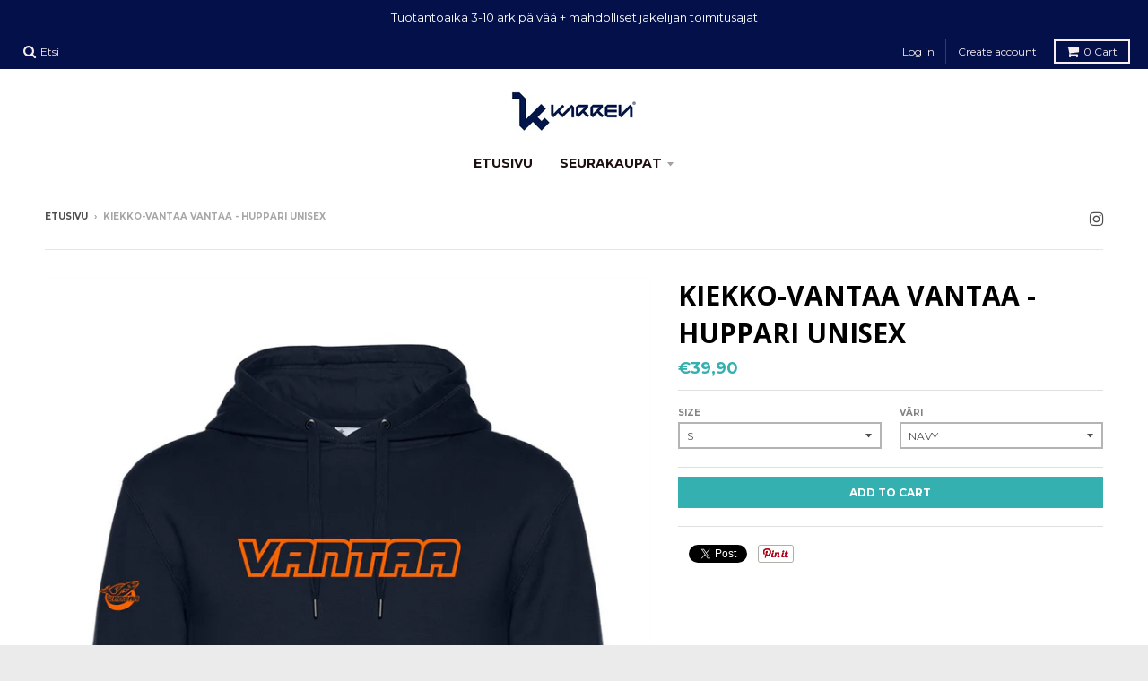

--- FILE ---
content_type: text/html; charset=utf-8
request_url: https://verkkokauppa.karren.fi/products/kiekko-vantaa-vantaa-huppari-unisex
body_size: 17815
content:
<!doctype html>
<!--[if IE 8]><html class="no-js lt-ie9" lang="en"> <![endif]-->
<!--[if IE 9 ]><html class="ie9 no-js"> <![endif]-->
<!--[if (gt IE 9)|!(IE)]><!--> <html class="no-js" lang="en"> <!--<![endif]-->
<head>
  <meta charset="utf-8">
  <meta http-equiv="X-UA-Compatible" content="IE=edge,chrome=1">
  <link rel="canonical" href="https://verkkokauppa.karren.fi/products/kiekko-vantaa-vantaa-huppari-unisex">
  <meta name="viewport" content="width=device-width,initial-scale=1">
  <meta name="theme-color" content="#34b0b0">

  
  <link rel="shortcut icon" href="//verkkokauppa.karren.fi/cdn/shop/files/Untitled_32x32.jpg?v=1613160005" type="image/png" />
  

  <title>
    Kiekko-Vantaa Vantaa - huppari Unisex &ndash; Karren Sport
  </title>

  

  
<meta property="og:site_name" content="Karren Sport">
<meta property="og:url" content="https://verkkokauppa.karren.fi/products/kiekko-vantaa-vantaa-huppari-unisex">
<meta property="og:title" content="Kiekko-Vantaa Vantaa - huppari Unisex">
<meta property="og:type" content="product">
<meta property="og:description" content="Kustomoidut peliasut, yritystekstiilit, seuratuotteet ja fanituotteet 25-vuoden kokemuksella. Pelipaidat, fanipaidat, kannatushuivit, tupsupipot. Jääkiekko, Jalkapallo, Koripallo, salibandy ja monet muut lajit. "><meta property="og:price:amount" content="39,90">
  <meta property="og:price:currency" content="EUR">
  <meta property="og:image" content="http://verkkokauppa.karren.fi/cdn/shop/files/kiva_huppari_VANTAA_UNISEXsininen_1200x.png?v=1697459314"><meta property="og:image" content="http://verkkokauppa.karren.fi/cdn/shop/files/kiva_huppari_VANTAA_UNISEXharmaa_1200x.png?v=1697459314">
  <meta property="og:image:secure_url" content="https://verkkokauppa.karren.fi/cdn/shop/files/kiva_huppari_VANTAA_UNISEXsininen_1200x.png?v=1697459314"><meta property="og:image:width" content="827">
      <meta property="og:image:height" content="1181"><meta property="og:image:secure_url" content="https://verkkokauppa.karren.fi/cdn/shop/files/kiva_huppari_VANTAA_UNISEXharmaa_1200x.png?v=1697459314"><meta property="og:image:width" content="827">
      <meta property="og:image:height" content="1181">


<meta name="twitter:site" content="@">
<meta name="twitter:card" content="summary_large_image">
<meta name="twitter:title" content="Kiekko-Vantaa Vantaa - huppari Unisex">
<meta name="twitter:description" content="Kustomoidut peliasut, yritystekstiilit, seuratuotteet ja fanituotteet 25-vuoden kokemuksella. Pelipaidat, fanipaidat, kannatushuivit, tupsupipot. Jääkiekko, Jalkapallo, Koripallo, salibandy ja monet muut lajit. ">


  <script>window.performance && window.performance.mark && window.performance.mark('shopify.content_for_header.start');</script><meta id="shopify-digital-wallet" name="shopify-digital-wallet" content="/295567415/digital_wallets/dialog">
<link rel="alternate" type="application/json+oembed" href="https://verkkokauppa.karren.fi/products/kiekko-vantaa-vantaa-huppari-unisex.oembed">
<script async="async" src="/checkouts/internal/preloads.js?locale=en-FI"></script>
<script id="shopify-features" type="application/json">{"accessToken":"1fda32fc10da71a9be93331369338042","betas":["rich-media-storefront-analytics"],"domain":"verkkokauppa.karren.fi","predictiveSearch":true,"shopId":295567415,"locale":"en"}</script>
<script>var Shopify = Shopify || {};
Shopify.shop = "karren-sport.myshopify.com";
Shopify.locale = "en";
Shopify.currency = {"active":"EUR","rate":"1.0"};
Shopify.country = "FI";
Shopify.theme = {"name":"District","id":11460837431,"schema_name":"District","schema_version":"2.6.2","theme_store_id":735,"role":"main"};
Shopify.theme.handle = "null";
Shopify.theme.style = {"id":null,"handle":null};
Shopify.cdnHost = "verkkokauppa.karren.fi/cdn";
Shopify.routes = Shopify.routes || {};
Shopify.routes.root = "/";</script>
<script type="module">!function(o){(o.Shopify=o.Shopify||{}).modules=!0}(window);</script>
<script>!function(o){function n(){var o=[];function n(){o.push(Array.prototype.slice.apply(arguments))}return n.q=o,n}var t=o.Shopify=o.Shopify||{};t.loadFeatures=n(),t.autoloadFeatures=n()}(window);</script>
<script id="shop-js-analytics" type="application/json">{"pageType":"product"}</script>
<script defer="defer" async type="module" src="//verkkokauppa.karren.fi/cdn/shopifycloud/shop-js/modules/v2/client.init-shop-cart-sync_BN7fPSNr.en.esm.js"></script>
<script defer="defer" async type="module" src="//verkkokauppa.karren.fi/cdn/shopifycloud/shop-js/modules/v2/chunk.common_Cbph3Kss.esm.js"></script>
<script defer="defer" async type="module" src="//verkkokauppa.karren.fi/cdn/shopifycloud/shop-js/modules/v2/chunk.modal_DKumMAJ1.esm.js"></script>
<script type="module">
  await import("//verkkokauppa.karren.fi/cdn/shopifycloud/shop-js/modules/v2/client.init-shop-cart-sync_BN7fPSNr.en.esm.js");
await import("//verkkokauppa.karren.fi/cdn/shopifycloud/shop-js/modules/v2/chunk.common_Cbph3Kss.esm.js");
await import("//verkkokauppa.karren.fi/cdn/shopifycloud/shop-js/modules/v2/chunk.modal_DKumMAJ1.esm.js");

  window.Shopify.SignInWithShop?.initShopCartSync?.({"fedCMEnabled":true,"windoidEnabled":true});

</script>
<script>(function() {
  var isLoaded = false;
  function asyncLoad() {
    if (isLoaded) return;
    isLoaded = true;
    var urls = ["\/\/www.powr.io\/powr.js?powr-token=karren-sport.myshopify.com\u0026external-type=shopify\u0026shop=karren-sport.myshopify.com"];
    for (var i = 0; i < urls.length; i++) {
      var s = document.createElement('script');
      s.type = 'text/javascript';
      s.async = true;
      s.src = urls[i];
      var x = document.getElementsByTagName('script')[0];
      x.parentNode.insertBefore(s, x);
    }
  };
  if(window.attachEvent) {
    window.attachEvent('onload', asyncLoad);
  } else {
    window.addEventListener('load', asyncLoad, false);
  }
})();</script>
<script id="__st">var __st={"a":295567415,"offset":7200,"reqid":"f81e3ef7-14f3-4541-a280-e5d70cd4b5eb-1770017249","pageurl":"verkkokauppa.karren.fi\/products\/kiekko-vantaa-vantaa-huppari-unisex","u":"7306311e889c","p":"product","rtyp":"product","rid":8679414792541};</script>
<script>window.ShopifyPaypalV4VisibilityTracking = true;</script>
<script id="captcha-bootstrap">!function(){'use strict';const t='contact',e='account',n='new_comment',o=[[t,t],['blogs',n],['comments',n],[t,'customer']],c=[[e,'customer_login'],[e,'guest_login'],[e,'recover_customer_password'],[e,'create_customer']],r=t=>t.map((([t,e])=>`form[action*='/${t}']:not([data-nocaptcha='true']) input[name='form_type'][value='${e}']`)).join(','),a=t=>()=>t?[...document.querySelectorAll(t)].map((t=>t.form)):[];function s(){const t=[...o],e=r(t);return a(e)}const i='password',u='form_key',d=['recaptcha-v3-token','g-recaptcha-response','h-captcha-response',i],f=()=>{try{return window.sessionStorage}catch{return}},m='__shopify_v',_=t=>t.elements[u];function p(t,e,n=!1){try{const o=window.sessionStorage,c=JSON.parse(o.getItem(e)),{data:r}=function(t){const{data:e,action:n}=t;return t[m]||n?{data:e,action:n}:{data:t,action:n}}(c);for(const[e,n]of Object.entries(r))t.elements[e]&&(t.elements[e].value=n);n&&o.removeItem(e)}catch(o){console.error('form repopulation failed',{error:o})}}const l='form_type',E='cptcha';function T(t){t.dataset[E]=!0}const w=window,h=w.document,L='Shopify',v='ce_forms',y='captcha';let A=!1;((t,e)=>{const n=(g='f06e6c50-85a8-45c8-87d0-21a2b65856fe',I='https://cdn.shopify.com/shopifycloud/storefront-forms-hcaptcha/ce_storefront_forms_captcha_hcaptcha.v1.5.2.iife.js',D={infoText:'Protected by hCaptcha',privacyText:'Privacy',termsText:'Terms'},(t,e,n)=>{const o=w[L][v],c=o.bindForm;if(c)return c(t,g,e,D).then(n);var r;o.q.push([[t,g,e,D],n]),r=I,A||(h.body.append(Object.assign(h.createElement('script'),{id:'captcha-provider',async:!0,src:r})),A=!0)});var g,I,D;w[L]=w[L]||{},w[L][v]=w[L][v]||{},w[L][v].q=[],w[L][y]=w[L][y]||{},w[L][y].protect=function(t,e){n(t,void 0,e),T(t)},Object.freeze(w[L][y]),function(t,e,n,w,h,L){const[v,y,A,g]=function(t,e,n){const i=e?o:[],u=t?c:[],d=[...i,...u],f=r(d),m=r(i),_=r(d.filter((([t,e])=>n.includes(e))));return[a(f),a(m),a(_),s()]}(w,h,L),I=t=>{const e=t.target;return e instanceof HTMLFormElement?e:e&&e.form},D=t=>v().includes(t);t.addEventListener('submit',(t=>{const e=I(t);if(!e)return;const n=D(e)&&!e.dataset.hcaptchaBound&&!e.dataset.recaptchaBound,o=_(e),c=g().includes(e)&&(!o||!o.value);(n||c)&&t.preventDefault(),c&&!n&&(function(t){try{if(!f())return;!function(t){const e=f();if(!e)return;const n=_(t);if(!n)return;const o=n.value;o&&e.removeItem(o)}(t);const e=Array.from(Array(32),(()=>Math.random().toString(36)[2])).join('');!function(t,e){_(t)||t.append(Object.assign(document.createElement('input'),{type:'hidden',name:u})),t.elements[u].value=e}(t,e),function(t,e){const n=f();if(!n)return;const o=[...t.querySelectorAll(`input[type='${i}']`)].map((({name:t})=>t)),c=[...d,...o],r={};for(const[a,s]of new FormData(t).entries())c.includes(a)||(r[a]=s);n.setItem(e,JSON.stringify({[m]:1,action:t.action,data:r}))}(t,e)}catch(e){console.error('failed to persist form',e)}}(e),e.submit())}));const S=(t,e)=>{t&&!t.dataset[E]&&(n(t,e.some((e=>e===t))),T(t))};for(const o of['focusin','change'])t.addEventListener(o,(t=>{const e=I(t);D(e)&&S(e,y())}));const B=e.get('form_key'),M=e.get(l),P=B&&M;t.addEventListener('DOMContentLoaded',(()=>{const t=y();if(P)for(const e of t)e.elements[l].value===M&&p(e,B);[...new Set([...A(),...v().filter((t=>'true'===t.dataset.shopifyCaptcha))])].forEach((e=>S(e,t)))}))}(h,new URLSearchParams(w.location.search),n,t,e,['guest_login'])})(!0,!0)}();</script>
<script integrity="sha256-4kQ18oKyAcykRKYeNunJcIwy7WH5gtpwJnB7kiuLZ1E=" data-source-attribution="shopify.loadfeatures" defer="defer" src="//verkkokauppa.karren.fi/cdn/shopifycloud/storefront/assets/storefront/load_feature-a0a9edcb.js" crossorigin="anonymous"></script>
<script data-source-attribution="shopify.dynamic_checkout.dynamic.init">var Shopify=Shopify||{};Shopify.PaymentButton=Shopify.PaymentButton||{isStorefrontPortableWallets:!0,init:function(){window.Shopify.PaymentButton.init=function(){};var t=document.createElement("script");t.src="https://verkkokauppa.karren.fi/cdn/shopifycloud/portable-wallets/latest/portable-wallets.en.js",t.type="module",document.head.appendChild(t)}};
</script>
<script data-source-attribution="shopify.dynamic_checkout.buyer_consent">
  function portableWalletsHideBuyerConsent(e){var t=document.getElementById("shopify-buyer-consent"),n=document.getElementById("shopify-subscription-policy-button");t&&n&&(t.classList.add("hidden"),t.setAttribute("aria-hidden","true"),n.removeEventListener("click",e))}function portableWalletsShowBuyerConsent(e){var t=document.getElementById("shopify-buyer-consent"),n=document.getElementById("shopify-subscription-policy-button");t&&n&&(t.classList.remove("hidden"),t.removeAttribute("aria-hidden"),n.addEventListener("click",e))}window.Shopify?.PaymentButton&&(window.Shopify.PaymentButton.hideBuyerConsent=portableWalletsHideBuyerConsent,window.Shopify.PaymentButton.showBuyerConsent=portableWalletsShowBuyerConsent);
</script>
<script data-source-attribution="shopify.dynamic_checkout.cart.bootstrap">document.addEventListener("DOMContentLoaded",(function(){function t(){return document.querySelector("shopify-accelerated-checkout-cart, shopify-accelerated-checkout")}if(t())Shopify.PaymentButton.init();else{new MutationObserver((function(e,n){t()&&(Shopify.PaymentButton.init(),n.disconnect())})).observe(document.body,{childList:!0,subtree:!0})}}));
</script>

<script>window.performance && window.performance.mark && window.performance.mark('shopify.content_for_header.end');</script>

  
  
  

  
  
  
  
  
    <link href="//fonts.googleapis.com/css?family=Open+Sans:400,400italic,700,700italic|Open+Sans:400,400italic,700,700italic|Montserrat:400,700|" rel="stylesheet" type="text/css" media="all" />
  


  <link href="//verkkokauppa.karren.fi/cdn/shop/t/2/assets/theme.scss.css?v=5887571485334664691698735953" rel="stylesheet" type="text/css" media="all" />

  
  <!-- /snippets/oldIE-js.liquid -->


<!--[if lt IE 9]>

<script src="//cdnjs.cloudflare.com/ajax/libs/html5shiv/3.7.2/html5shiv.min.js" type="text/javascript"></script>
<script src="//verkkokauppa.karren.fi/cdn/shop/t/2/assets/respond.min.js?v=52248677837542619231519648712" type="text/javascript"></script>
<link href="//verkkokauppa.karren.fi/cdn/shop/t/2/assets/respond-proxy.html" id="respond-proxy" rel="respond-proxy" />
<link href="//verkkokauppa.karren.fi/search?q=4952e3692fb757c32cb423806e9d126d" id="respond-redirect" rel="respond-redirect" />
<script src="//verkkokauppa.karren.fi/search?q=4952e3692fb757c32cb423806e9d126d" type="text/javascript"></script>
<![endif]-->

  <script>
    window.StyleHatch = window.StyleHatch || {};
    StyleHatch.Strings = {
      instagramAddToken: "Add your Instagram access token.",
      instagramInvalidToken: "The Instagram access token is invalid. Check to make sure you added the complete token.",
      instagramRateLimitToken: "Your store is currently over Instagram\u0026#39;s rate limit. Contact Style Hatch support for details.",
      addToCart: "Add to Cart",
      soldOut: "Sold Out",
      addressError: "Error looking up that address",
      addressNoResults: "No results for that address",
      addressQueryLimit: "You have exceeded the Google API usage limit. Consider upgrading to a \u003ca href=\"https:\/\/developers.google.com\/maps\/premium\/usage-limits\"\u003ePremium Plan\u003c\/a\u003e.",
      authError: "There was a problem authenticating your Google Maps account."
    }
    StyleHatch.currencyFormat = "€{{amount_with_comma_separator}}";
    StyleHatch.ajaxCartEnable = true;
    // Post defer
    window.addEventListener('DOMContentLoaded', function() {
      (function( $ ) {
      

      
      
      })(jq223);
    });
    document.documentElement.className = document.documentElement.className.replace('no-js', 'js');
  </script>

  <script type="text/javascript">
    window.lazySizesConfig = window.lazySizesConfig || {};
    window.lazySizesConfig.expand = 1200;
    window.lazySizesConfig.loadMode = 3;
    window.lazySizesConfig.ricTimeout = 50;
  </script>
  <!--[if (gt IE 9)|!(IE)]><!--><script src="//verkkokauppa.karren.fi/cdn/shop/t/2/assets/lazysizes.min.js?v=32691578816191578311519648712" async="async"></script><!--<![endif]-->
  <!--[if lte IE 9]><script src="//verkkokauppa.karren.fi/cdn/shop/t/2/assets/lazysizes.min.js?v=32691578816191578311519648712"></script><![endif]-->
  <!--[if (gt IE 9)|!(IE)]><!--><script src="//verkkokauppa.karren.fi/cdn/shop/t/2/assets/vendor.js?v=183859201010821466901519648713" defer="defer"></script><!--<![endif]-->
  <!--[if lte IE 9]><script src="//verkkokauppa.karren.fi/cdn/shop/t/2/assets/vendor.js?v=183859201010821466901519648713"></script><![endif]-->
  
  <!--[if (gt IE 9)|!(IE)]><!--><script src="//verkkokauppa.karren.fi/cdn/shop/t/2/assets/theme.min.js?v=16982540079529038391520880855" defer="defer"></script><!--<![endif]-->
  <!--[if lte IE 9]><script src="//verkkokauppa.karren.fi/cdn/shop/t/2/assets/theme.min.js?v=16982540079529038391520880855"></script><![endif]-->

<link href="https://monorail-edge.shopifysvc.com" rel="dns-prefetch">
<script>(function(){if ("sendBeacon" in navigator && "performance" in window) {try {var session_token_from_headers = performance.getEntriesByType('navigation')[0].serverTiming.find(x => x.name == '_s').description;} catch {var session_token_from_headers = undefined;}var session_cookie_matches = document.cookie.match(/_shopify_s=([^;]*)/);var session_token_from_cookie = session_cookie_matches && session_cookie_matches.length === 2 ? session_cookie_matches[1] : "";var session_token = session_token_from_headers || session_token_from_cookie || "";function handle_abandonment_event(e) {var entries = performance.getEntries().filter(function(entry) {return /monorail-edge.shopifysvc.com/.test(entry.name);});if (!window.abandonment_tracked && entries.length === 0) {window.abandonment_tracked = true;var currentMs = Date.now();var navigation_start = performance.timing.navigationStart;var payload = {shop_id: 295567415,url: window.location.href,navigation_start,duration: currentMs - navigation_start,session_token,page_type: "product"};window.navigator.sendBeacon("https://monorail-edge.shopifysvc.com/v1/produce", JSON.stringify({schema_id: "online_store_buyer_site_abandonment/1.1",payload: payload,metadata: {event_created_at_ms: currentMs,event_sent_at_ms: currentMs}}));}}window.addEventListener('pagehide', handle_abandonment_event);}}());</script>
<script id="web-pixels-manager-setup">(function e(e,d,r,n,o){if(void 0===o&&(o={}),!Boolean(null===(a=null===(i=window.Shopify)||void 0===i?void 0:i.analytics)||void 0===a?void 0:a.replayQueue)){var i,a;window.Shopify=window.Shopify||{};var t=window.Shopify;t.analytics=t.analytics||{};var s=t.analytics;s.replayQueue=[],s.publish=function(e,d,r){return s.replayQueue.push([e,d,r]),!0};try{self.performance.mark("wpm:start")}catch(e){}var l=function(){var e={modern:/Edge?\/(1{2}[4-9]|1[2-9]\d|[2-9]\d{2}|\d{4,})\.\d+(\.\d+|)|Firefox\/(1{2}[4-9]|1[2-9]\d|[2-9]\d{2}|\d{4,})\.\d+(\.\d+|)|Chrom(ium|e)\/(9{2}|\d{3,})\.\d+(\.\d+|)|(Maci|X1{2}).+ Version\/(15\.\d+|(1[6-9]|[2-9]\d|\d{3,})\.\d+)([,.]\d+|)( \(\w+\)|)( Mobile\/\w+|) Safari\/|Chrome.+OPR\/(9{2}|\d{3,})\.\d+\.\d+|(CPU[ +]OS|iPhone[ +]OS|CPU[ +]iPhone|CPU IPhone OS|CPU iPad OS)[ +]+(15[._]\d+|(1[6-9]|[2-9]\d|\d{3,})[._]\d+)([._]\d+|)|Android:?[ /-](13[3-9]|1[4-9]\d|[2-9]\d{2}|\d{4,})(\.\d+|)(\.\d+|)|Android.+Firefox\/(13[5-9]|1[4-9]\d|[2-9]\d{2}|\d{4,})\.\d+(\.\d+|)|Android.+Chrom(ium|e)\/(13[3-9]|1[4-9]\d|[2-9]\d{2}|\d{4,})\.\d+(\.\d+|)|SamsungBrowser\/([2-9]\d|\d{3,})\.\d+/,legacy:/Edge?\/(1[6-9]|[2-9]\d|\d{3,})\.\d+(\.\d+|)|Firefox\/(5[4-9]|[6-9]\d|\d{3,})\.\d+(\.\d+|)|Chrom(ium|e)\/(5[1-9]|[6-9]\d|\d{3,})\.\d+(\.\d+|)([\d.]+$|.*Safari\/(?![\d.]+ Edge\/[\d.]+$))|(Maci|X1{2}).+ Version\/(10\.\d+|(1[1-9]|[2-9]\d|\d{3,})\.\d+)([,.]\d+|)( \(\w+\)|)( Mobile\/\w+|) Safari\/|Chrome.+OPR\/(3[89]|[4-9]\d|\d{3,})\.\d+\.\d+|(CPU[ +]OS|iPhone[ +]OS|CPU[ +]iPhone|CPU IPhone OS|CPU iPad OS)[ +]+(10[._]\d+|(1[1-9]|[2-9]\d|\d{3,})[._]\d+)([._]\d+|)|Android:?[ /-](13[3-9]|1[4-9]\d|[2-9]\d{2}|\d{4,})(\.\d+|)(\.\d+|)|Mobile Safari.+OPR\/([89]\d|\d{3,})\.\d+\.\d+|Android.+Firefox\/(13[5-9]|1[4-9]\d|[2-9]\d{2}|\d{4,})\.\d+(\.\d+|)|Android.+Chrom(ium|e)\/(13[3-9]|1[4-9]\d|[2-9]\d{2}|\d{4,})\.\d+(\.\d+|)|Android.+(UC? ?Browser|UCWEB|U3)[ /]?(15\.([5-9]|\d{2,})|(1[6-9]|[2-9]\d|\d{3,})\.\d+)\.\d+|SamsungBrowser\/(5\.\d+|([6-9]|\d{2,})\.\d+)|Android.+MQ{2}Browser\/(14(\.(9|\d{2,})|)|(1[5-9]|[2-9]\d|\d{3,})(\.\d+|))(\.\d+|)|K[Aa][Ii]OS\/(3\.\d+|([4-9]|\d{2,})\.\d+)(\.\d+|)/},d=e.modern,r=e.legacy,n=navigator.userAgent;return n.match(d)?"modern":n.match(r)?"legacy":"unknown"}(),u="modern"===l?"modern":"legacy",c=(null!=n?n:{modern:"",legacy:""})[u],f=function(e){return[e.baseUrl,"/wpm","/b",e.hashVersion,"modern"===e.buildTarget?"m":"l",".js"].join("")}({baseUrl:d,hashVersion:r,buildTarget:u}),m=function(e){var d=e.version,r=e.bundleTarget,n=e.surface,o=e.pageUrl,i=e.monorailEndpoint;return{emit:function(e){var a=e.status,t=e.errorMsg,s=(new Date).getTime(),l=JSON.stringify({metadata:{event_sent_at_ms:s},events:[{schema_id:"web_pixels_manager_load/3.1",payload:{version:d,bundle_target:r,page_url:o,status:a,surface:n,error_msg:t},metadata:{event_created_at_ms:s}}]});if(!i)return console&&console.warn&&console.warn("[Web Pixels Manager] No Monorail endpoint provided, skipping logging."),!1;try{return self.navigator.sendBeacon.bind(self.navigator)(i,l)}catch(e){}var u=new XMLHttpRequest;try{return u.open("POST",i,!0),u.setRequestHeader("Content-Type","text/plain"),u.send(l),!0}catch(e){return console&&console.warn&&console.warn("[Web Pixels Manager] Got an unhandled error while logging to Monorail."),!1}}}}({version:r,bundleTarget:l,surface:e.surface,pageUrl:self.location.href,monorailEndpoint:e.monorailEndpoint});try{o.browserTarget=l,function(e){var d=e.src,r=e.async,n=void 0===r||r,o=e.onload,i=e.onerror,a=e.sri,t=e.scriptDataAttributes,s=void 0===t?{}:t,l=document.createElement("script"),u=document.querySelector("head"),c=document.querySelector("body");if(l.async=n,l.src=d,a&&(l.integrity=a,l.crossOrigin="anonymous"),s)for(var f in s)if(Object.prototype.hasOwnProperty.call(s,f))try{l.dataset[f]=s[f]}catch(e){}if(o&&l.addEventListener("load",o),i&&l.addEventListener("error",i),u)u.appendChild(l);else{if(!c)throw new Error("Did not find a head or body element to append the script");c.appendChild(l)}}({src:f,async:!0,onload:function(){if(!function(){var e,d;return Boolean(null===(d=null===(e=window.Shopify)||void 0===e?void 0:e.analytics)||void 0===d?void 0:d.initialized)}()){var d=window.webPixelsManager.init(e)||void 0;if(d){var r=window.Shopify.analytics;r.replayQueue.forEach((function(e){var r=e[0],n=e[1],o=e[2];d.publishCustomEvent(r,n,o)})),r.replayQueue=[],r.publish=d.publishCustomEvent,r.visitor=d.visitor,r.initialized=!0}}},onerror:function(){return m.emit({status:"failed",errorMsg:"".concat(f," has failed to load")})},sri:function(e){var d=/^sha384-[A-Za-z0-9+/=]+$/;return"string"==typeof e&&d.test(e)}(c)?c:"",scriptDataAttributes:o}),m.emit({status:"loading"})}catch(e){m.emit({status:"failed",errorMsg:(null==e?void 0:e.message)||"Unknown error"})}}})({shopId: 295567415,storefrontBaseUrl: "https://verkkokauppa.karren.fi",extensionsBaseUrl: "https://extensions.shopifycdn.com/cdn/shopifycloud/web-pixels-manager",monorailEndpoint: "https://monorail-edge.shopifysvc.com/unstable/produce_batch",surface: "storefront-renderer",enabledBetaFlags: ["2dca8a86"],webPixelsConfigList: [{"id":"184615261","eventPayloadVersion":"v1","runtimeContext":"LAX","scriptVersion":"1","type":"CUSTOM","privacyPurposes":["ANALYTICS"],"name":"Google Analytics tag (migrated)"},{"id":"shopify-app-pixel","configuration":"{}","eventPayloadVersion":"v1","runtimeContext":"STRICT","scriptVersion":"0450","apiClientId":"shopify-pixel","type":"APP","privacyPurposes":["ANALYTICS","MARKETING"]},{"id":"shopify-custom-pixel","eventPayloadVersion":"v1","runtimeContext":"LAX","scriptVersion":"0450","apiClientId":"shopify-pixel","type":"CUSTOM","privacyPurposes":["ANALYTICS","MARKETING"]}],isMerchantRequest: false,initData: {"shop":{"name":"Karren Sport","paymentSettings":{"currencyCode":"EUR"},"myshopifyDomain":"karren-sport.myshopify.com","countryCode":"FI","storefrontUrl":"https:\/\/verkkokauppa.karren.fi"},"customer":null,"cart":null,"checkout":null,"productVariants":[{"price":{"amount":39.9,"currencyCode":"EUR"},"product":{"title":"Kiekko-Vantaa Vantaa - huppari Unisex","vendor":"Karren Sport","id":"8679414792541","untranslatedTitle":"Kiekko-Vantaa Vantaa - huppari Unisex","url":"\/products\/kiekko-vantaa-vantaa-huppari-unisex","type":""},"id":"48867389210973","image":{"src":"\/\/verkkokauppa.karren.fi\/cdn\/shop\/files\/kiva_huppari_VANTAA_UNISEXsininen.png?v=1697459314"},"sku":null,"title":"S \/ Navy","untranslatedTitle":"S \/ Navy"},{"price":{"amount":39.9,"currencyCode":"EUR"},"product":{"title":"Kiekko-Vantaa Vantaa - huppari Unisex","vendor":"Karren Sport","id":"8679414792541","untranslatedTitle":"Kiekko-Vantaa Vantaa - huppari Unisex","url":"\/products\/kiekko-vantaa-vantaa-huppari-unisex","type":""},"id":"48867389243741","image":{"src":"\/\/verkkokauppa.karren.fi\/cdn\/shop\/files\/kiva_huppari_VANTAA_UNISEXsininen.png?v=1697459314"},"sku":null,"title":"S \/ Harmaa","untranslatedTitle":"S \/ Harmaa"},{"price":{"amount":39.9,"currencyCode":"EUR"},"product":{"title":"Kiekko-Vantaa Vantaa - huppari Unisex","vendor":"Karren Sport","id":"8679414792541","untranslatedTitle":"Kiekko-Vantaa Vantaa - huppari Unisex","url":"\/products\/kiekko-vantaa-vantaa-huppari-unisex","type":""},"id":"48867389276509","image":{"src":"\/\/verkkokauppa.karren.fi\/cdn\/shop\/files\/kiva_huppari_VANTAA_UNISEXsininen.png?v=1697459314"},"sku":null,"title":"M \/ Navy","untranslatedTitle":"M \/ Navy"},{"price":{"amount":39.9,"currencyCode":"EUR"},"product":{"title":"Kiekko-Vantaa Vantaa - huppari Unisex","vendor":"Karren Sport","id":"8679414792541","untranslatedTitle":"Kiekko-Vantaa Vantaa - huppari Unisex","url":"\/products\/kiekko-vantaa-vantaa-huppari-unisex","type":""},"id":"48867389309277","image":{"src":"\/\/verkkokauppa.karren.fi\/cdn\/shop\/files\/kiva_huppari_VANTAA_UNISEXsininen.png?v=1697459314"},"sku":null,"title":"M \/ Harmaa","untranslatedTitle":"M \/ Harmaa"},{"price":{"amount":39.9,"currencyCode":"EUR"},"product":{"title":"Kiekko-Vantaa Vantaa - huppari Unisex","vendor":"Karren Sport","id":"8679414792541","untranslatedTitle":"Kiekko-Vantaa Vantaa - huppari Unisex","url":"\/products\/kiekko-vantaa-vantaa-huppari-unisex","type":""},"id":"48867389342045","image":{"src":"\/\/verkkokauppa.karren.fi\/cdn\/shop\/files\/kiva_huppari_VANTAA_UNISEXsininen.png?v=1697459314"},"sku":null,"title":"L \/ Navy","untranslatedTitle":"L \/ Navy"},{"price":{"amount":39.9,"currencyCode":"EUR"},"product":{"title":"Kiekko-Vantaa Vantaa - huppari Unisex","vendor":"Karren Sport","id":"8679414792541","untranslatedTitle":"Kiekko-Vantaa Vantaa - huppari Unisex","url":"\/products\/kiekko-vantaa-vantaa-huppari-unisex","type":""},"id":"48867389374813","image":{"src":"\/\/verkkokauppa.karren.fi\/cdn\/shop\/files\/kiva_huppari_VANTAA_UNISEXsininen.png?v=1697459314"},"sku":null,"title":"L \/ Harmaa","untranslatedTitle":"L \/ Harmaa"},{"price":{"amount":39.9,"currencyCode":"EUR"},"product":{"title":"Kiekko-Vantaa Vantaa - huppari Unisex","vendor":"Karren Sport","id":"8679414792541","untranslatedTitle":"Kiekko-Vantaa Vantaa - huppari Unisex","url":"\/products\/kiekko-vantaa-vantaa-huppari-unisex","type":""},"id":"48867389407581","image":{"src":"\/\/verkkokauppa.karren.fi\/cdn\/shop\/files\/kiva_huppari_VANTAA_UNISEXsininen.png?v=1697459314"},"sku":null,"title":"XL \/ Navy","untranslatedTitle":"XL \/ Navy"},{"price":{"amount":39.9,"currencyCode":"EUR"},"product":{"title":"Kiekko-Vantaa Vantaa - huppari Unisex","vendor":"Karren Sport","id":"8679414792541","untranslatedTitle":"Kiekko-Vantaa Vantaa - huppari Unisex","url":"\/products\/kiekko-vantaa-vantaa-huppari-unisex","type":""},"id":"48867389440349","image":{"src":"\/\/verkkokauppa.karren.fi\/cdn\/shop\/files\/kiva_huppari_VANTAA_UNISEXsininen.png?v=1697459314"},"sku":null,"title":"XL \/ Harmaa","untranslatedTitle":"XL \/ Harmaa"},{"price":{"amount":39.9,"currencyCode":"EUR"},"product":{"title":"Kiekko-Vantaa Vantaa - huppari Unisex","vendor":"Karren Sport","id":"8679414792541","untranslatedTitle":"Kiekko-Vantaa Vantaa - huppari Unisex","url":"\/products\/kiekko-vantaa-vantaa-huppari-unisex","type":""},"id":"48867389473117","image":{"src":"\/\/verkkokauppa.karren.fi\/cdn\/shop\/files\/kiva_huppari_VANTAA_UNISEXsininen.png?v=1697459314"},"sku":null,"title":"2XL \/ Navy","untranslatedTitle":"2XL \/ Navy"},{"price":{"amount":39.9,"currencyCode":"EUR"},"product":{"title":"Kiekko-Vantaa Vantaa - huppari Unisex","vendor":"Karren Sport","id":"8679414792541","untranslatedTitle":"Kiekko-Vantaa Vantaa - huppari Unisex","url":"\/products\/kiekko-vantaa-vantaa-huppari-unisex","type":""},"id":"48867389505885","image":{"src":"\/\/verkkokauppa.karren.fi\/cdn\/shop\/files\/kiva_huppari_VANTAA_UNISEXsininen.png?v=1697459314"},"sku":null,"title":"2XL \/ Harmaa","untranslatedTitle":"2XL \/ Harmaa"},{"price":{"amount":39.9,"currencyCode":"EUR"},"product":{"title":"Kiekko-Vantaa Vantaa - huppari Unisex","vendor":"Karren Sport","id":"8679414792541","untranslatedTitle":"Kiekko-Vantaa Vantaa - huppari Unisex","url":"\/products\/kiekko-vantaa-vantaa-huppari-unisex","type":""},"id":"48867389538653","image":{"src":"\/\/verkkokauppa.karren.fi\/cdn\/shop\/files\/kiva_huppari_VANTAA_UNISEXsininen.png?v=1697459314"},"sku":null,"title":"3XL \/ Navy","untranslatedTitle":"3XL \/ Navy"},{"price":{"amount":39.9,"currencyCode":"EUR"},"product":{"title":"Kiekko-Vantaa Vantaa - huppari Unisex","vendor":"Karren Sport","id":"8679414792541","untranslatedTitle":"Kiekko-Vantaa Vantaa - huppari Unisex","url":"\/products\/kiekko-vantaa-vantaa-huppari-unisex","type":""},"id":"48867389571421","image":{"src":"\/\/verkkokauppa.karren.fi\/cdn\/shop\/files\/kiva_huppari_VANTAA_UNISEXsininen.png?v=1697459314"},"sku":null,"title":"3XL \/ Harmaa","untranslatedTitle":"3XL \/ Harmaa"},{"price":{"amount":39.9,"currencyCode":"EUR"},"product":{"title":"Kiekko-Vantaa Vantaa - huppari Unisex","vendor":"Karren Sport","id":"8679414792541","untranslatedTitle":"Kiekko-Vantaa Vantaa - huppari Unisex","url":"\/products\/kiekko-vantaa-vantaa-huppari-unisex","type":""},"id":"48867389604189","image":{"src":"\/\/verkkokauppa.karren.fi\/cdn\/shop\/files\/kiva_huppari_VANTAA_UNISEXsininen.png?v=1697459314"},"sku":null,"title":"4XL \/ Navy","untranslatedTitle":"4XL \/ Navy"},{"price":{"amount":39.9,"currencyCode":"EUR"},"product":{"title":"Kiekko-Vantaa Vantaa - huppari Unisex","vendor":"Karren Sport","id":"8679414792541","untranslatedTitle":"Kiekko-Vantaa Vantaa - huppari Unisex","url":"\/products\/kiekko-vantaa-vantaa-huppari-unisex","type":""},"id":"48867389636957","image":{"src":"\/\/verkkokauppa.karren.fi\/cdn\/shop\/files\/kiva_huppari_VANTAA_UNISEXsininen.png?v=1697459314"},"sku":null,"title":"4XL \/ Harmaa","untranslatedTitle":"4XL \/ Harmaa"}],"purchasingCompany":null},},"https://verkkokauppa.karren.fi/cdn","1d2a099fw23dfb22ep557258f5m7a2edbae",{"modern":"","legacy":""},{"shopId":"295567415","storefrontBaseUrl":"https:\/\/verkkokauppa.karren.fi","extensionBaseUrl":"https:\/\/extensions.shopifycdn.com\/cdn\/shopifycloud\/web-pixels-manager","surface":"storefront-renderer","enabledBetaFlags":"[\"2dca8a86\"]","isMerchantRequest":"false","hashVersion":"1d2a099fw23dfb22ep557258f5m7a2edbae","publish":"custom","events":"[[\"page_viewed\",{}],[\"product_viewed\",{\"productVariant\":{\"price\":{\"amount\":39.9,\"currencyCode\":\"EUR\"},\"product\":{\"title\":\"Kiekko-Vantaa Vantaa - huppari Unisex\",\"vendor\":\"Karren Sport\",\"id\":\"8679414792541\",\"untranslatedTitle\":\"Kiekko-Vantaa Vantaa - huppari Unisex\",\"url\":\"\/products\/kiekko-vantaa-vantaa-huppari-unisex\",\"type\":\"\"},\"id\":\"48867389210973\",\"image\":{\"src\":\"\/\/verkkokauppa.karren.fi\/cdn\/shop\/files\/kiva_huppari_VANTAA_UNISEXsininen.png?v=1697459314\"},\"sku\":null,\"title\":\"S \/ Navy\",\"untranslatedTitle\":\"S \/ Navy\"}}]]"});</script><script>
  window.ShopifyAnalytics = window.ShopifyAnalytics || {};
  window.ShopifyAnalytics.meta = window.ShopifyAnalytics.meta || {};
  window.ShopifyAnalytics.meta.currency = 'EUR';
  var meta = {"product":{"id":8679414792541,"gid":"gid:\/\/shopify\/Product\/8679414792541","vendor":"Karren Sport","type":"","handle":"kiekko-vantaa-vantaa-huppari-unisex","variants":[{"id":48867389210973,"price":3990,"name":"Kiekko-Vantaa Vantaa - huppari Unisex - S \/ Navy","public_title":"S \/ Navy","sku":null},{"id":48867389243741,"price":3990,"name":"Kiekko-Vantaa Vantaa - huppari Unisex - S \/ Harmaa","public_title":"S \/ Harmaa","sku":null},{"id":48867389276509,"price":3990,"name":"Kiekko-Vantaa Vantaa - huppari Unisex - M \/ Navy","public_title":"M \/ Navy","sku":null},{"id":48867389309277,"price":3990,"name":"Kiekko-Vantaa Vantaa - huppari Unisex - M \/ Harmaa","public_title":"M \/ Harmaa","sku":null},{"id":48867389342045,"price":3990,"name":"Kiekko-Vantaa Vantaa - huppari Unisex - L \/ Navy","public_title":"L \/ Navy","sku":null},{"id":48867389374813,"price":3990,"name":"Kiekko-Vantaa Vantaa - huppari Unisex - L \/ Harmaa","public_title":"L \/ Harmaa","sku":null},{"id":48867389407581,"price":3990,"name":"Kiekko-Vantaa Vantaa - huppari Unisex - XL \/ Navy","public_title":"XL \/ Navy","sku":null},{"id":48867389440349,"price":3990,"name":"Kiekko-Vantaa Vantaa - huppari Unisex - XL \/ Harmaa","public_title":"XL \/ Harmaa","sku":null},{"id":48867389473117,"price":3990,"name":"Kiekko-Vantaa Vantaa - huppari Unisex - 2XL \/ Navy","public_title":"2XL \/ Navy","sku":null},{"id":48867389505885,"price":3990,"name":"Kiekko-Vantaa Vantaa - huppari Unisex - 2XL \/ Harmaa","public_title":"2XL \/ Harmaa","sku":null},{"id":48867389538653,"price":3990,"name":"Kiekko-Vantaa Vantaa - huppari Unisex - 3XL \/ Navy","public_title":"3XL \/ Navy","sku":null},{"id":48867389571421,"price":3990,"name":"Kiekko-Vantaa Vantaa - huppari Unisex - 3XL \/ Harmaa","public_title":"3XL \/ Harmaa","sku":null},{"id":48867389604189,"price":3990,"name":"Kiekko-Vantaa Vantaa - huppari Unisex - 4XL \/ Navy","public_title":"4XL \/ Navy","sku":null},{"id":48867389636957,"price":3990,"name":"Kiekko-Vantaa Vantaa - huppari Unisex - 4XL \/ Harmaa","public_title":"4XL \/ Harmaa","sku":null}],"remote":false},"page":{"pageType":"product","resourceType":"product","resourceId":8679414792541,"requestId":"f81e3ef7-14f3-4541-a280-e5d70cd4b5eb-1770017249"}};
  for (var attr in meta) {
    window.ShopifyAnalytics.meta[attr] = meta[attr];
  }
</script>
<script class="analytics">
  (function () {
    var customDocumentWrite = function(content) {
      var jquery = null;

      if (window.jQuery) {
        jquery = window.jQuery;
      } else if (window.Checkout && window.Checkout.$) {
        jquery = window.Checkout.$;
      }

      if (jquery) {
        jquery('body').append(content);
      }
    };

    var hasLoggedConversion = function(token) {
      if (token) {
        return document.cookie.indexOf('loggedConversion=' + token) !== -1;
      }
      return false;
    }

    var setCookieIfConversion = function(token) {
      if (token) {
        var twoMonthsFromNow = new Date(Date.now());
        twoMonthsFromNow.setMonth(twoMonthsFromNow.getMonth() + 2);

        document.cookie = 'loggedConversion=' + token + '; expires=' + twoMonthsFromNow;
      }
    }

    var trekkie = window.ShopifyAnalytics.lib = window.trekkie = window.trekkie || [];
    if (trekkie.integrations) {
      return;
    }
    trekkie.methods = [
      'identify',
      'page',
      'ready',
      'track',
      'trackForm',
      'trackLink'
    ];
    trekkie.factory = function(method) {
      return function() {
        var args = Array.prototype.slice.call(arguments);
        args.unshift(method);
        trekkie.push(args);
        return trekkie;
      };
    };
    for (var i = 0; i < trekkie.methods.length; i++) {
      var key = trekkie.methods[i];
      trekkie[key] = trekkie.factory(key);
    }
    trekkie.load = function(config) {
      trekkie.config = config || {};
      trekkie.config.initialDocumentCookie = document.cookie;
      var first = document.getElementsByTagName('script')[0];
      var script = document.createElement('script');
      script.type = 'text/javascript';
      script.onerror = function(e) {
        var scriptFallback = document.createElement('script');
        scriptFallback.type = 'text/javascript';
        scriptFallback.onerror = function(error) {
                var Monorail = {
      produce: function produce(monorailDomain, schemaId, payload) {
        var currentMs = new Date().getTime();
        var event = {
          schema_id: schemaId,
          payload: payload,
          metadata: {
            event_created_at_ms: currentMs,
            event_sent_at_ms: currentMs
          }
        };
        return Monorail.sendRequest("https://" + monorailDomain + "/v1/produce", JSON.stringify(event));
      },
      sendRequest: function sendRequest(endpointUrl, payload) {
        // Try the sendBeacon API
        if (window && window.navigator && typeof window.navigator.sendBeacon === 'function' && typeof window.Blob === 'function' && !Monorail.isIos12()) {
          var blobData = new window.Blob([payload], {
            type: 'text/plain'
          });

          if (window.navigator.sendBeacon(endpointUrl, blobData)) {
            return true;
          } // sendBeacon was not successful

        } // XHR beacon

        var xhr = new XMLHttpRequest();

        try {
          xhr.open('POST', endpointUrl);
          xhr.setRequestHeader('Content-Type', 'text/plain');
          xhr.send(payload);
        } catch (e) {
          console.log(e);
        }

        return false;
      },
      isIos12: function isIos12() {
        return window.navigator.userAgent.lastIndexOf('iPhone; CPU iPhone OS 12_') !== -1 || window.navigator.userAgent.lastIndexOf('iPad; CPU OS 12_') !== -1;
      }
    };
    Monorail.produce('monorail-edge.shopifysvc.com',
      'trekkie_storefront_load_errors/1.1',
      {shop_id: 295567415,
      theme_id: 11460837431,
      app_name: "storefront",
      context_url: window.location.href,
      source_url: "//verkkokauppa.karren.fi/cdn/s/trekkie.storefront.c59ea00e0474b293ae6629561379568a2d7c4bba.min.js"});

        };
        scriptFallback.async = true;
        scriptFallback.src = '//verkkokauppa.karren.fi/cdn/s/trekkie.storefront.c59ea00e0474b293ae6629561379568a2d7c4bba.min.js';
        first.parentNode.insertBefore(scriptFallback, first);
      };
      script.async = true;
      script.src = '//verkkokauppa.karren.fi/cdn/s/trekkie.storefront.c59ea00e0474b293ae6629561379568a2d7c4bba.min.js';
      first.parentNode.insertBefore(script, first);
    };
    trekkie.load(
      {"Trekkie":{"appName":"storefront","development":false,"defaultAttributes":{"shopId":295567415,"isMerchantRequest":null,"themeId":11460837431,"themeCityHash":"11918626858406008120","contentLanguage":"en","currency":"EUR","eventMetadataId":"2e5d3b26-1022-450e-ab99-ef2ba34ca3fb"},"isServerSideCookieWritingEnabled":true,"monorailRegion":"shop_domain","enabledBetaFlags":["65f19447","b5387b81"]},"Session Attribution":{},"S2S":{"facebookCapiEnabled":false,"source":"trekkie-storefront-renderer","apiClientId":580111}}
    );

    var loaded = false;
    trekkie.ready(function() {
      if (loaded) return;
      loaded = true;

      window.ShopifyAnalytics.lib = window.trekkie;

      var originalDocumentWrite = document.write;
      document.write = customDocumentWrite;
      try { window.ShopifyAnalytics.merchantGoogleAnalytics.call(this); } catch(error) {};
      document.write = originalDocumentWrite;

      window.ShopifyAnalytics.lib.page(null,{"pageType":"product","resourceType":"product","resourceId":8679414792541,"requestId":"f81e3ef7-14f3-4541-a280-e5d70cd4b5eb-1770017249","shopifyEmitted":true});

      var match = window.location.pathname.match(/checkouts\/(.+)\/(thank_you|post_purchase)/)
      var token = match? match[1]: undefined;
      if (!hasLoggedConversion(token)) {
        setCookieIfConversion(token);
        window.ShopifyAnalytics.lib.track("Viewed Product",{"currency":"EUR","variantId":48867389210973,"productId":8679414792541,"productGid":"gid:\/\/shopify\/Product\/8679414792541","name":"Kiekko-Vantaa Vantaa - huppari Unisex - S \/ Navy","price":"39.90","sku":null,"brand":"Karren Sport","variant":"S \/ Navy","category":"","nonInteraction":true,"remote":false},undefined,undefined,{"shopifyEmitted":true});
      window.ShopifyAnalytics.lib.track("monorail:\/\/trekkie_storefront_viewed_product\/1.1",{"currency":"EUR","variantId":48867389210973,"productId":8679414792541,"productGid":"gid:\/\/shopify\/Product\/8679414792541","name":"Kiekko-Vantaa Vantaa - huppari Unisex - S \/ Navy","price":"39.90","sku":null,"brand":"Karren Sport","variant":"S \/ Navy","category":"","nonInteraction":true,"remote":false,"referer":"https:\/\/verkkokauppa.karren.fi\/products\/kiekko-vantaa-vantaa-huppari-unisex"});
      }
    });


        var eventsListenerScript = document.createElement('script');
        eventsListenerScript.async = true;
        eventsListenerScript.src = "//verkkokauppa.karren.fi/cdn/shopifycloud/storefront/assets/shop_events_listener-3da45d37.js";
        document.getElementsByTagName('head')[0].appendChild(eventsListenerScript);

})();</script>
  <script>
  if (!window.ga || (window.ga && typeof window.ga !== 'function')) {
    window.ga = function ga() {
      (window.ga.q = window.ga.q || []).push(arguments);
      if (window.Shopify && window.Shopify.analytics && typeof window.Shopify.analytics.publish === 'function') {
        window.Shopify.analytics.publish("ga_stub_called", {}, {sendTo: "google_osp_migration"});
      }
      console.error("Shopify's Google Analytics stub called with:", Array.from(arguments), "\nSee https://help.shopify.com/manual/promoting-marketing/pixels/pixel-migration#google for more information.");
    };
    if (window.Shopify && window.Shopify.analytics && typeof window.Shopify.analytics.publish === 'function') {
      window.Shopify.analytics.publish("ga_stub_initialized", {}, {sendTo: "google_osp_migration"});
    }
  }
</script>
<script
  defer
  src="https://verkkokauppa.karren.fi/cdn/shopifycloud/perf-kit/shopify-perf-kit-3.1.0.min.js"
  data-application="storefront-renderer"
  data-shop-id="295567415"
  data-render-region="gcp-us-east1"
  data-page-type="product"
  data-theme-instance-id="11460837431"
  data-theme-name="District"
  data-theme-version="2.6.2"
  data-monorail-region="shop_domain"
  data-resource-timing-sampling-rate="10"
  data-shs="true"
  data-shs-beacon="true"
  data-shs-export-with-fetch="true"
  data-shs-logs-sample-rate="1"
  data-shs-beacon-endpoint="https://verkkokauppa.karren.fi/api/collect"
></script>
</head>

<body id="kiekko-vantaa-vantaa-huppari-unisex" class="template-product" data-template-directory="" data-template="product" >

  <div id="page">
    <div id="shopify-section-promos" class="shopify-section promos"><div data-section-id="promos" data-section-type="promos-section" data-scroll-lock="false">
  
    
    
<header id="block-announcement_bar_jxjETU" class="promo-bar promo-bar-announcement_bar_jxjETU align-center size-default placement-top"
            data-type="announcement-bar"
            
            data-hide-delay="no-delay"
            
            data-bar-placement="top"
            data-show-for="both"
            data-homepage-limit="false"
            >
            
              <span class="promo-bar-text">Tuotantoaika 3-10 arkipäivää + mahdolliset jakelijan toimitusajat</span>
            
          </header>
          <style>
            header.promo-bar-announcement_bar_jxjETU span.promo-bar-text {
              background-color: #041049;
              color: #ffffff;
            }
            header.promo-bar-announcement_bar_jxjETU a {
              color: #ffffff;
            }
          </style>

    
    

    
    

  
</div>


</div>
    <header class="util">
  <div class="wrapper">

    <div class="search-wrapper">
      <!-- /snippets/search-bar.liquid -->


<form action="/search" method="get" class="input-group search-bar" role="search">
  <div class="icon-wrapper">
    <span class="icon-fallback-text">
      <span class="icon icon-search" aria-hidden="true"></span>
      <span class="fallback-text">Etsi</span>
    </span>
  </div>
  <div class="input-wrapper">
    <input type="search" name="q" value="" placeholder="Etsi sivuilta" class="input-group-field" aria-label="Etsi sivuilta">
  </div>
  <div class="button-wrapper">
    <span class="input-group-btn">
      <button type="button" class="btn icon-fallback-text">
        <span class="icon icon-close" aria-hidden="true"></span>
        <span class="fallback-text">Close menu</span>
      </button>
    </span>
  </div>
</form>
    </div>

    <div class="left-wrapper">
      <ul class="text-links">
        <li class="mobile-menu">
          <a href="#menu" class="toggle-menu menu-link">
            <span class="icon-text">
              <span class="icon icon-menu" aria-hidden="true"></span>
              <span class="text" data-close-text="Close menu">Menu</span>
            </span>
          </a>
        </li>
        <li>
          <a href="#" class="search">
            <span class="icon-text">
              <span class="icon icon-search" aria-hidden="true"></span>
              <span class="text">Etsi</span>
            </span>
          </a>
        </li>
      </ul>
      
      
    </div>

    <div class="right-wrapper">
      
      
        <!-- /snippets/accounts-nav.liquid -->
<ul class="text-links">
  
    <li>
      <a href="/account/login" id="customer_login_link">Log in</a>
    </li>
    <li>
      <a href="/account/register" id="customer_register_link">Create account</a>
    </li>
  
</ul>
      
      
      <a href="/cart" id="CartButton">
        <span class="icon-fallback-text">
          <span class="icon icon-cart" aria-hidden="true"></span>
        </span>
        <span id="CartCount"><span class="pplr_cart_count">
 0
</span></span>
        Cart
        <span id="CartCost" class="money"></span>

      </a>
      
        <!-- /snippets/cart-preview.liquid -->
<div class="cart-preview">
  <div class="cart-preview-title">
    Added to Cart
  </div>
  <div class="product-container">
    <div class="box product">
      <figure>
        <a href="#" class="product-image"></a>
        <figcaption>
          <a href="#" class="product-title"></a>
          <ul class="product-variant options"></ul>
          <span class="product-price price money"></span>
        </figcaption>
      </figure>
    </div>
  </div>
  <div class="cart-preview-total">
    
    <div class="count plural">You have <span class="item-count"></span> items in your cart</div>
    <div class="count singular">You have <span class="item-count">1</span> item in your cart</div>
    <div class="label">Total</div>
    <div class="total-price total"><span class="money"></span></div>
  </div>
  <a href="/cart" class="button solid">Check Out</a>
  <a href="#continue" class="button outline continue-shopping">Continue Shopping</a>
</div>
      
    </div>
  </div>
</header>

    <div id="shopify-section-header" class="shopify-section header"><div data-section-id="header" data-section-type="header-section">
  <div class="site-header-wrapper">
    <header class="site-header minimal full-width" data-scroll-lock="none" role="banner">

      <div class="wrapper">
        <div class="logo-nav-contain layout-vertical">
          
          <div class="logo-contain">
            
              <div class="site-logo has-image" itemscope itemtype="http://schema.org/Organization">
            
              
                <a href="/" itemprop="url" class="logo-image">
                  
                  
                  
                  <img src="//verkkokauppa.karren.fi/cdn/shop/files/Untitled_140x.jpg?v=1613160005"
                    srcset="//verkkokauppa.karren.fi/cdn/shop/files/Untitled_140x.jpg?v=1613160005 1x
                            ,//verkkokauppa.karren.fi/cdn/shop/files/Untitled_140x@2x.jpg?v=1613160005 2x"
                    alt="Karren for Players">
                </a>
              
            
              </div>
            
          </div>

          <nav class="nav-bar" role="navigation">
            <ul class="site-nav" role="menubar">
  
  
    <li class="" role="presentation">
      <a href="/"  role="menuitem">Etusivu</a>
      
    </li>
  
    <li class="has-dropdown " role="presentation">
      <a href="/collections/all" aria-haspopup="true" aria-expanded="false" role="menuitem">Seurakaupat</a>
      
        <ul class="dropdown" aria-hidden="true" role="menu">
          
          
            <li class="has-sub-dropdown " role="presentation">
              <a href="/collections/jaakiekko" role="menuitem" aria-haspopup="true" aria-expanded="false" tabindex="-1">Jääkiekko</a>
              
                <ul class="sub-dropdown" aria-hidden="true" role="menu">
                  
                  
                    <li class="sub-dropdown-item " role="presentation">
                      <a href="/collections/karhu-kissat" role="menuitem" tabindex="-1">Karhu-Kissat</a>
                    </li>
                  
                    <li class="sub-dropdown-item " role="presentation">
                      <a href="/collections/helsingin-jaakiekkoklubi" role="menuitem" tabindex="-1">Helsingin Jääkiekkoklubi</a>
                    </li>
                  
                    <li class="sub-dropdown-item " role="presentation">
                      <a href="/collections/ita-helsingin-kiekko" role="menuitem" tabindex="-1">Itä-Helsingin Kiekko</a>
                    </li>
                  
                    <li class="sub-dropdown-item " role="presentation">
                      <a href="/collections/tiikerit" role="menuitem" tabindex="-1">Tiikerit</a>
                    </li>
                  
                    <li class="sub-dropdown-item " role="presentation">
                      <a href="/collections/oulunkylan-kiekko-kerho" role="menuitem" tabindex="-1">Oulunkylän Kiekko-Kerho</a>
                    </li>
                  
                    <li class="sub-dropdown-item " role="presentation">
                      <a href="/collections/kiekko-vantaa-ita-jr" role="menuitem" tabindex="-1">Kiekko-Vantaa Itä &amp; JR</a>
                    </li>
                  
                    <li class="sub-dropdown-item " role="presentation">
                      <a href="/collections/kurra-hockey" role="menuitem" tabindex="-1">Kurra Hockey</a>
                    </li>
                  
                    <li class="sub-dropdown-item " role="presentation">
                      <a href="/collections/ljk" role="menuitem" tabindex="-1">LJK</a>
                    </li>
                  
                    <li class="sub-dropdown-item " role="presentation">
                      <a href="https://verkkokauppa.karren.fi/collections/turun-jaakiekkotuomarit-ry" role="menuitem" tabindex="-1">Turun jääkiekkotuomarit ry</a>
                    </li>
                  
                </ul>
              
            </li>
          
            <li class="has-sub-dropdown " role="presentation">
              <a href="/collections/jalkapallo" role="menuitem" aria-haspopup="true" aria-expanded="false" tabindex="-1">Jalkapallo</a>
              
                <ul class="sub-dropdown" aria-hidden="true" role="menu">
                  
                  
                    <li class="sub-dropdown-item " role="presentation">
                      <a href="/collections/ppj" role="menuitem" tabindex="-1">PPJ</a>
                    </li>
                  
                    <li class="sub-dropdown-item " role="presentation">
                      <a href="/collections/hps" role="menuitem" tabindex="-1">HPS</a>
                    </li>
                  
                    <li class="sub-dropdown-item " role="presentation">
                      <a href="/collections/eps-jalkapallo" role="menuitem" tabindex="-1">ESPOON PALLOSEURAN JALKAPALLO</a>
                    </li>
                  
                    <li class="sub-dropdown-item " role="presentation">
                      <a href="/collections/fc-honka" role="menuitem" tabindex="-1">FC Honka</a>
                    </li>
                  
                    <li class="sub-dropdown-item " role="presentation">
                      <a href="/collections/rcd-espanyol" role="menuitem" tabindex="-1">RCD Espanyol</a>
                    </li>
                  
                    <li class="sub-dropdown-item " role="presentation">
                      <a href="/collections/vjs" role="menuitem" tabindex="-1">VJS</a>
                    </li>
                  
                </ul>
              
            </li>
          
            <li class="has-sub-dropdown " role="presentation">
              <a href="/collections/taitoluistelu" role="menuitem" aria-haspopup="true" aria-expanded="false" tabindex="-1">Taitoluistelu</a>
              
                <ul class="sub-dropdown" aria-hidden="true" role="menu">
                  
                  
                    <li class="sub-dropdown-item " role="presentation">
                      <a href="/collections/etela-vantaan-taitoluistelijat" role="menuitem" tabindex="-1">Etelä-Vantaan Taitoluistelijat</a>
                    </li>
                  
                    <li class="sub-dropdown-item " role="presentation">
                      <a href="/collections/tikkurilan-taitoluisteluklubi" role="menuitem" tabindex="-1">Tikkurilan Taitoluisteluklubi</a>
                    </li>
                  
                </ul>
              
            </li>
          
            <li class="has-sub-dropdown " role="presentation">
              <a href="/collections/koripallo" role="menuitem" aria-haspopup="true" aria-expanded="false" tabindex="-1">Koripallo</a>
              
                <ul class="sub-dropdown" aria-hidden="true" role="menu">
                  
                  
                    <li class="sub-dropdown-item " role="presentation">
                      <a href="/collections/espoo-basket-team" role="menuitem" tabindex="-1">Espoo Basket Team</a>
                    </li>
                  
                </ul>
              
            </li>
          
            <li class="has-sub-dropdown " role="presentation">
              <a href="/collections/kasipallo" role="menuitem" aria-haspopup="true" aria-expanded="false" tabindex="-1">Käsipallo</a>
              
                <ul class="sub-dropdown" aria-hidden="true" role="menu">
                  
                  
                    <li class="sub-dropdown-item " role="presentation">
                      <a href="/collections/dicken" role="menuitem" tabindex="-1">Dicken</a>
                    </li>
                  
                </ul>
              
            </li>
          
            <li class="has-sub-dropdown " role="presentation">
              <a href="/collections/kuntosali" role="menuitem" aria-haspopup="true" aria-expanded="false" tabindex="-1">Kuntosali</a>
              
                <ul class="sub-dropdown" aria-hidden="true" role="menu">
                  
                  
                    <li class="sub-dropdown-item " role="presentation">
                      <a href="/collections/power-go" role="menuitem" tabindex="-1">Power&amp;Go</a>
                    </li>
                  
                    <li class="sub-dropdown-item " role="presentation">
                      <a href="/collections/urhis" role="menuitem" tabindex="-1">Urhis</a>
                    </li>
                  
                    <li class="sub-dropdown-item " role="presentation">
                      <a href="/collections/salus-pakila" role="menuitem" tabindex="-1">Salus Pakila</a>
                    </li>
                  
                </ul>
              
            </li>
          
            <li class="has-sub-dropdown " role="presentation">
              <a href="/collections/muut" role="menuitem" aria-haspopup="true" aria-expanded="false" tabindex="-1">Muut</a>
              
                <ul class="sub-dropdown" aria-hidden="true" role="menu">
                  
                  
                    <li class="sub-dropdown-item " role="presentation">
                      <a href="/collections/theo-kolehmainen-ei-leiki-verkkokauppa" role="menuitem" tabindex="-1">Theo Kolehmainen - EI LEIKI - Verkkokauppa</a>
                    </li>
                  
                    <li class="sub-dropdown-item " role="presentation">
                      <a href="/collections/oho-terin-sen-taas" role="menuitem" tabindex="-1">Oho tein sen taas - Stigu</a>
                    </li>
                  
                </ul>
              
            </li>
          
        </ul>
      
    </li>
  
</ul>

          </nav>
        </div>

      </div>
    </header>
  </div>
</div>

<nav id="menu" class="panel" role="navigation">
  <div class="search">
    <!-- /snippets/search-bar.liquid -->


<form action="/search" method="get" class="input-group search-bar" role="search">
  <div class="icon-wrapper">
    <span class="icon-fallback-text">
      <span class="icon icon-search" aria-hidden="true"></span>
      <span class="fallback-text">Etsi</span>
    </span>
  </div>
  <div class="input-wrapper">
    <input type="search" name="q" value="" placeholder="Etsi sivuilta" class="input-group-field" aria-label="Etsi sivuilta">
  </div>
  <div class="button-wrapper">
    <span class="input-group-btn">
      <button type="button" class="btn icon-fallback-text">
        <span class="icon icon-close" aria-hidden="true"></span>
        <span class="fallback-text">Close menu</span>
      </button>
    </span>
  </div>
</form>
  </div>

  <ul class="site-nav" role="menubar">
  
  
    <li class="" role="presentation">
      <a href="/"  role="menuitem">Etusivu</a>
      
    </li>
  
    <li class="has-dropdown " role="presentation">
      <a href="/collections/all" aria-haspopup="true" aria-expanded="false" role="menuitem">Seurakaupat</a>
      
        <ul class="dropdown" aria-hidden="true" role="menu">
          
          
            <li class="has-sub-dropdown " role="presentation">
              <a href="/collections/jaakiekko" role="menuitem" aria-haspopup="true" aria-expanded="false" tabindex="-1">Jääkiekko</a>
              
                <ul class="sub-dropdown" aria-hidden="true" role="menu">
                  
                  
                    <li class="sub-dropdown-item " role="presentation">
                      <a href="/collections/karhu-kissat" role="menuitem" tabindex="-1">Karhu-Kissat</a>
                    </li>
                  
                    <li class="sub-dropdown-item " role="presentation">
                      <a href="/collections/helsingin-jaakiekkoklubi" role="menuitem" tabindex="-1">Helsingin Jääkiekkoklubi</a>
                    </li>
                  
                    <li class="sub-dropdown-item " role="presentation">
                      <a href="/collections/ita-helsingin-kiekko" role="menuitem" tabindex="-1">Itä-Helsingin Kiekko</a>
                    </li>
                  
                    <li class="sub-dropdown-item " role="presentation">
                      <a href="/collections/tiikerit" role="menuitem" tabindex="-1">Tiikerit</a>
                    </li>
                  
                    <li class="sub-dropdown-item " role="presentation">
                      <a href="/collections/oulunkylan-kiekko-kerho" role="menuitem" tabindex="-1">Oulunkylän Kiekko-Kerho</a>
                    </li>
                  
                    <li class="sub-dropdown-item " role="presentation">
                      <a href="/collections/kiekko-vantaa-ita-jr" role="menuitem" tabindex="-1">Kiekko-Vantaa Itä &amp; JR</a>
                    </li>
                  
                    <li class="sub-dropdown-item " role="presentation">
                      <a href="/collections/kurra-hockey" role="menuitem" tabindex="-1">Kurra Hockey</a>
                    </li>
                  
                    <li class="sub-dropdown-item " role="presentation">
                      <a href="/collections/ljk" role="menuitem" tabindex="-1">LJK</a>
                    </li>
                  
                    <li class="sub-dropdown-item " role="presentation">
                      <a href="https://verkkokauppa.karren.fi/collections/turun-jaakiekkotuomarit-ry" role="menuitem" tabindex="-1">Turun jääkiekkotuomarit ry</a>
                    </li>
                  
                </ul>
              
            </li>
          
            <li class="has-sub-dropdown " role="presentation">
              <a href="/collections/jalkapallo" role="menuitem" aria-haspopup="true" aria-expanded="false" tabindex="-1">Jalkapallo</a>
              
                <ul class="sub-dropdown" aria-hidden="true" role="menu">
                  
                  
                    <li class="sub-dropdown-item " role="presentation">
                      <a href="/collections/ppj" role="menuitem" tabindex="-1">PPJ</a>
                    </li>
                  
                    <li class="sub-dropdown-item " role="presentation">
                      <a href="/collections/hps" role="menuitem" tabindex="-1">HPS</a>
                    </li>
                  
                    <li class="sub-dropdown-item " role="presentation">
                      <a href="/collections/eps-jalkapallo" role="menuitem" tabindex="-1">ESPOON PALLOSEURAN JALKAPALLO</a>
                    </li>
                  
                    <li class="sub-dropdown-item " role="presentation">
                      <a href="/collections/fc-honka" role="menuitem" tabindex="-1">FC Honka</a>
                    </li>
                  
                    <li class="sub-dropdown-item " role="presentation">
                      <a href="/collections/rcd-espanyol" role="menuitem" tabindex="-1">RCD Espanyol</a>
                    </li>
                  
                    <li class="sub-dropdown-item " role="presentation">
                      <a href="/collections/vjs" role="menuitem" tabindex="-1">VJS</a>
                    </li>
                  
                </ul>
              
            </li>
          
            <li class="has-sub-dropdown " role="presentation">
              <a href="/collections/taitoluistelu" role="menuitem" aria-haspopup="true" aria-expanded="false" tabindex="-1">Taitoluistelu</a>
              
                <ul class="sub-dropdown" aria-hidden="true" role="menu">
                  
                  
                    <li class="sub-dropdown-item " role="presentation">
                      <a href="/collections/etela-vantaan-taitoluistelijat" role="menuitem" tabindex="-1">Etelä-Vantaan Taitoluistelijat</a>
                    </li>
                  
                    <li class="sub-dropdown-item " role="presentation">
                      <a href="/collections/tikkurilan-taitoluisteluklubi" role="menuitem" tabindex="-1">Tikkurilan Taitoluisteluklubi</a>
                    </li>
                  
                </ul>
              
            </li>
          
            <li class="has-sub-dropdown " role="presentation">
              <a href="/collections/koripallo" role="menuitem" aria-haspopup="true" aria-expanded="false" tabindex="-1">Koripallo</a>
              
                <ul class="sub-dropdown" aria-hidden="true" role="menu">
                  
                  
                    <li class="sub-dropdown-item " role="presentation">
                      <a href="/collections/espoo-basket-team" role="menuitem" tabindex="-1">Espoo Basket Team</a>
                    </li>
                  
                </ul>
              
            </li>
          
            <li class="has-sub-dropdown " role="presentation">
              <a href="/collections/kasipallo" role="menuitem" aria-haspopup="true" aria-expanded="false" tabindex="-1">Käsipallo</a>
              
                <ul class="sub-dropdown" aria-hidden="true" role="menu">
                  
                  
                    <li class="sub-dropdown-item " role="presentation">
                      <a href="/collections/dicken" role="menuitem" tabindex="-1">Dicken</a>
                    </li>
                  
                </ul>
              
            </li>
          
            <li class="has-sub-dropdown " role="presentation">
              <a href="/collections/kuntosali" role="menuitem" aria-haspopup="true" aria-expanded="false" tabindex="-1">Kuntosali</a>
              
                <ul class="sub-dropdown" aria-hidden="true" role="menu">
                  
                  
                    <li class="sub-dropdown-item " role="presentation">
                      <a href="/collections/power-go" role="menuitem" tabindex="-1">Power&amp;Go</a>
                    </li>
                  
                    <li class="sub-dropdown-item " role="presentation">
                      <a href="/collections/urhis" role="menuitem" tabindex="-1">Urhis</a>
                    </li>
                  
                    <li class="sub-dropdown-item " role="presentation">
                      <a href="/collections/salus-pakila" role="menuitem" tabindex="-1">Salus Pakila</a>
                    </li>
                  
                </ul>
              
            </li>
          
            <li class="has-sub-dropdown " role="presentation">
              <a href="/collections/muut" role="menuitem" aria-haspopup="true" aria-expanded="false" tabindex="-1">Muut</a>
              
                <ul class="sub-dropdown" aria-hidden="true" role="menu">
                  
                  
                    <li class="sub-dropdown-item " role="presentation">
                      <a href="/collections/theo-kolehmainen-ei-leiki-verkkokauppa" role="menuitem" tabindex="-1">Theo Kolehmainen - EI LEIKI - Verkkokauppa</a>
                    </li>
                  
                    <li class="sub-dropdown-item " role="presentation">
                      <a href="/collections/oho-terin-sen-taas" role="menuitem" tabindex="-1">Oho tein sen taas - Stigu</a>
                    </li>
                  
                </ul>
              
            </li>
          
        </ul>
      
    </li>
  
</ul>


  <div class="account">
    
      <!-- /snippets/accounts-nav.liquid -->
<ul class="text-links">
  
    <li>
      <a href="/account/login" id="customer_login_link">Log in</a>
    </li>
    <li>
      <a href="/account/register" id="customer_register_link">Create account</a>
    </li>
  
</ul>
    
  </div>
</nav>

<style>
  
  header.util .wrapper {
    padding: 0;
    max-width: 100%;
  }
  header.util .wrapper .left-wrapper,
  header.util .wrapper .right-wrapper {
    margin: 6px 20px;
  }
  
  .site-logo.has-image {
    max-width: 140px;
  }
  //
</style>


</div>

    <main class="main-content" role="main">
      

<div id="shopify-section-product-template" class="shopify-section"><div class="product-template" id="ProductSection-product-template" data-section-id="product-template" data-ProductSection data-section-type="product-template" data-enable-history-state="true">
  <section class="single-product" itemscope itemtype="http://schema.org/Product">
    <meta itemprop="name" content="Kiekko-Vantaa Vantaa - huppari Unisex - ">
    <meta itemprop="url" content="https://verkkokauppa.karren.fi/products/kiekko-vantaa-vantaa-huppari-unisex">
    <meta itemprop="image" content="//verkkokauppa.karren.fi/cdn/shop/files/kiva_huppari_VANTAA_UNISEXsininen_1024x1024.png?v=1697459314">
    
    
    <div class="wrapper">

      <header class="content-util">
      <!-- /snippets/breadcrumb.liquid -->


<nav class="breadcrumb" role="navigation" aria-label="breadcrumbs">
  <a href="/" title="Takaisin etusivulle">Etusivu</a>

  

    
    <span aria-hidden="true">&rsaquo;</span>
    <span>Kiekko-Vantaa Vantaa - huppari Unisex</span>

  
</nav>


      <ul class="social-icons">
  
  
  
  <li>
    <a href="https://www.instagram.com/karrenjerseys/" title="Karren Sport on Instagram">
      <span class="icon-fallback-text">
        <span class="icon icon-instagram" aria-hidden="true"></span>
        <span class="fallback-text">Instagram</span>
      </span>
    </a>
  </li>
  
  
  
  
  
  
  
  
  
  
</ul>
      </header>

      <header class="product-header">
        <div class="product-jump-container">
          
          
        </div>

      </header>

      <div class="grid">
        <div class="product-images thumbnails-placement-below">
          <div class="images-container">
            <div class="featured " id="ProductPhoto-product-template" data-ProductPhoto><div class="featured-container featured-container-product-template featured-zoom" data-zoom="true" data-lightbox="true">
                <a href="//verkkokauppa.karren.fi/cdn/shop/files/kiva_huppari_VANTAA_UNISEXsininen_827x.png?v=1697459314" class="card__image-container">
                  
                  







                  <div class="productimage-limit" style="max-width:827px">
                    <img id="ProductImage-product-template" class="lazyload"
                      src="//verkkokauppa.karren.fi/cdn/shop/files/kiva_huppari_VANTAA_UNISEXsininen_394x.png?v=1697459314"
                      data-ProductImage
                      data-id="product-template"
                      data-src="//verkkokauppa.karren.fi/cdn/shop/files/kiva_huppari_VANTAA_UNISEXsininen_{width}x.png?v=1697459314"
                      data-widths="[85,100,200,295,394,590,720,800,827]"
                      data-aspectratio="0.7002540220152413"
                      data-sizes="auto"
                      data-position="0"
                      data-max-width="827"
                      alt="Kiekko-Vantaa Vantaa - huppari Unisex">
                    <noscript>
                      <img src="//verkkokauppa.karren.fi/cdn/shop/files/kiva_huppari_VANTAA_UNISEXsininen_590x.png?v=1697459314" alt="Kiekko-Vantaa Vantaa - huppari Unisex">
                    </noscript>
                  </div>
                </a>
              </div>
            </div>
            
            
              <div class="thumbnails" >
                <ul id="ProductThumbs-product-template" data-ProductThumbs>

                  
<li>
                      <a href="//verkkokauppa.karren.fi/cdn/shop/files/kiva_huppari_VANTAA_UNISEXsininen_827x.png?v=1697459314" class="product-single__thumbnail--product-template active" data-image-id="52959816909149">
                        
                        







                        <img class="lazyload"
                          src="//verkkokauppa.karren.fi/cdn/shop/files/kiva_huppari_VANTAA_UNISEXsininen_100x.png?v=1697459314"
                          data-default="//verkkokauppa.karren.fi/cdn/shop/files/kiva_huppari_VANTAA_UNISEXsininen_394x.png?v=1697459314"
                          data-src="//verkkokauppa.karren.fi/cdn/shop/files/kiva_huppari_VANTAA_UNISEXsininen_{width}x.png?v=1697459314"
                          data-src-pattern="//verkkokauppa.karren.fi/cdn/shop/files/kiva_huppari_VANTAA_UNISEXsininen_{width}x.png?v=1697459314"
                          data-widths="[85,100,200,295,394,590,720,800,827]"
                          data-aspectratio="0.7002540220152413"
                          data-sizes="auto"
                          data-position="0"
                          data-max-width="827"
                          alt="Kiekko-Vantaa Vantaa - huppari Unisex">
                        <noscript>
                          <img src="//verkkokauppa.karren.fi/cdn/shop/files/kiva_huppari_VANTAA_UNISEXsininen_100x.png?v=1697459314" alt="Kiekko-Vantaa Vantaa - huppari Unisex">
                        </noscript>
                      </a>
                    </li>
                  
<li>
                      <a href="//verkkokauppa.karren.fi/cdn/shop/files/kiva_huppari_VANTAA_UNISEXharmaa_827x.png?v=1697459314" class="product-single__thumbnail--product-template " data-image-id="52959816941917">
                        
                        







                        <img class="lazyload"
                          src="//verkkokauppa.karren.fi/cdn/shop/files/kiva_huppari_VANTAA_UNISEXharmaa_100x.png?v=1697459314"
                          data-default="//verkkokauppa.karren.fi/cdn/shop/files/kiva_huppari_VANTAA_UNISEXharmaa_394x.png?v=1697459314"
                          data-src="//verkkokauppa.karren.fi/cdn/shop/files/kiva_huppari_VANTAA_UNISEXharmaa_{width}x.png?v=1697459314"
                          data-src-pattern="//verkkokauppa.karren.fi/cdn/shop/files/kiva_huppari_VANTAA_UNISEXharmaa_{width}x.png?v=1697459314"
                          data-widths="[85,100,200,295,394,590,720,800,827]"
                          data-aspectratio="0.7002540220152413"
                          data-sizes="auto"
                          data-position="1"
                          data-max-width="827"
                          alt="Kiekko-Vantaa Vantaa - huppari Unisex">
                        <noscript>
                          <img src="//verkkokauppa.karren.fi/cdn/shop/files/kiva_huppari_VANTAA_UNISEXharmaa_100x.png?v=1697459314" alt="Kiekko-Vantaa Vantaa - huppari Unisex">
                        </noscript>
                      </a>
                    </li>
                  

                </ul>
              </div>
            
          </div>
        </div>

        <aside class="product-aside">
          <div class="purchase-box " itemprop="offers" itemscope itemtype="http://schema.org/Offer">
            <meta itemprop="priceCurrency" content="EUR">
            <link itemprop="availability" href="http://schema.org/InStock">

            
            <form action="/cart/add" method="post" enctype="multipart/form-data" id="AddToCartForm-product-template" data-AddToCartForm class="form-vertical product-form product-form-product-template" data-section="product-template">

              <div class="product-title">
                <h1 itemprop="name">Kiekko-Vantaa Vantaa - huppari Unisex</h1>
                
              </div>

              <div class="selection-wrapper price product-single__price-product-template">
                <span class="money" id="ProductPrice-product-template" data-ProductPrice itemprop="price" content="3990">€39,90</span>
                
                  <p id="ComparePrice-product-template" data-ComparePrice style="display:none;">
                    Compare at <span class="money"></span>
                  </p>
                
              </div>

              
              
                <div class="selection-wrapper variant js">
                  <div class="variant-grid">
                    
                      <div class="selector-wrapper">
                        <label for="SingleOptionSelector-0">
                          Size
                        </label>

                        <select class="single-option-selector single-option-selector-product-template" id="SingleOptionSelector-product-template-0" data-name="Size" data-index="option1">
                          
                            <option value="S" selected="selected">
                              S
                            </option>
                          
                            <option value="M" >
                              M
                            </option>
                          
                            <option value="L" >
                              L
                            </option>
                          
                            <option value="XL" >
                              XL
                            </option>
                          
                            <option value="2XL" >
                              2XL
                            </option>
                          
                            <option value="3XL" >
                              3XL
                            </option>
                          
                            <option value="4XL" >
                              4XL
                            </option>
                          
                        </select>
                      </div>
                    
                      <div class="selector-wrapper">
                        <label for="SingleOptionSelector-1">
                          Väri
                        </label>

                        <select class="single-option-selector single-option-selector-product-template" id="SingleOptionSelector-product-template-1" data-name="Väri" data-index="option2">
                          
                            <option value="Navy" selected="selected">
                              Navy
                            </option>
                          
                            <option value="Harmaa" >
                              Harmaa
                            </option>
                          
                        </select>
                      </div>
                    
                  </div>
                </div>
              

              
              <div class="selection-wrapper variant no-js">
                <div class="selector-wrapper full-width">
                  <select name="id" id="ProductSelect-product-template" data-section="product-template" class="product-form__variants no-js">
                    
                      
                        <option  selected="selected"  value="48867389210973" data-sku="">
                          S / Navy - €39,90 EUR
                        </option>
                      
                    
                      
                        <option  value="48867389243741" data-sku="">
                          S / Harmaa - €39,90 EUR
                        </option>
                      
                    
                      
                        <option  value="48867389276509" data-sku="">
                          M / Navy - €39,90 EUR
                        </option>
                      
                    
                      
                        <option  value="48867389309277" data-sku="">
                          M / Harmaa - €39,90 EUR
                        </option>
                      
                    
                      
                        <option  value="48867389342045" data-sku="">
                          L / Navy - €39,90 EUR
                        </option>
                      
                    
                      
                        <option  value="48867389374813" data-sku="">
                          L / Harmaa - €39,90 EUR
                        </option>
                      
                    
                      
                        <option  value="48867389407581" data-sku="">
                          XL / Navy - €39,90 EUR
                        </option>
                      
                    
                      
                        <option  value="48867389440349" data-sku="">
                          XL / Harmaa - €39,90 EUR
                        </option>
                      
                    
                      
                        <option  value="48867389473117" data-sku="">
                          2XL / Navy - €39,90 EUR
                        </option>
                      
                    
                      
                        <option  value="48867389505885" data-sku="">
                          2XL / Harmaa - €39,90 EUR
                        </option>
                      
                    
                      
                        <option  value="48867389538653" data-sku="">
                          3XL / Navy - €39,90 EUR
                        </option>
                      
                    
                      
                        <option  value="48867389571421" data-sku="">
                          3XL / Harmaa - €39,90 EUR
                        </option>
                      
                    
                      
                        <option  value="48867389604189" data-sku="">
                          4XL / Navy - €39,90 EUR
                        </option>
                      
                    
                      
                        <option  value="48867389636957" data-sku="">
                          4XL / Harmaa - €39,90 EUR
                        </option>
                      
                    
                  </select>
                </div>
              </div>


              <div class="error cart-error cart-error-product-template"></div>
              <div class="selection-wrapper cart">
                
                <div class="button-wrapper">
                  <button type="submit" name="add" id="AddToCart-product-template" data-AddToCart class="button solid " >
                    <span id="AddToCartText-product-template" data-AddToCartText>
                      
                        Add to Cart
                      
                    </span>
                  </button>
                </div>
              </div>

            </form>
          </div>
          <div class="description rte" itemprop="description">
            
          </div>
          
            






    
    
    


<ul class="social-share">
  
  
    <li class="facebook">
      <div class="fb-like" data-href="https://verkkokauppa.karren.fi/products/kiekko-vantaa-vantaa-huppari-unisex" data-layout="button_count" data-action="recommend" data-show-faces="false" data-share="true"></div>
    </li>
  
  
    <li class="twitter">
      <a href="https://twitter.com/share" class="twitter-share-button" data-url="https://verkkokauppa.karren.fi/products/kiekko-vantaa-vantaa-huppari-unisex" data-text="Kiekko-Vantaa Vantaa - huppari Unisex">Tweet</a>
    </li>
  
  
  
    <li class="pinterest">
      <a href="//www.pinterest.com/pin/create/button/?url=https://verkkokauppa.karren.fi/products/kiekko-vantaa-vantaa-huppari-unisex&amp;media=//verkkokauppa.karren.fi/cdn/shop/files/kiva_huppari_VANTAA_UNISEXsininen_1024x1024.png?v=1697459314&amp;description=Kiekko-Vantaa%20Vantaa%20-%20huppari%20Unisex" data-pin-do="buttonPin" data-pin-config="beside" data-pin-color="white"><img src="//assets.pinterest.com/images/pidgets/pinit_fg_en_rect_white_20.png" /></a>
    </li>
  
  
</ul>



<div id="fb-root"></div>
<script>(function(d, s, id) {
  var js, fjs = d.getElementsByTagName(s)[0];
  if (d.getElementById(id)) return;
  js = d.createElement(s); js.id = id;
  js.src = "//connect.facebook.net/en_US/sdk.js#xfbml=1&version=v2.3";
  fjs.parentNode.insertBefore(js, fjs);
}(document, 'script', 'facebook-jssdk'));</script>




<script type="text/javascript" async defer src="//assets.pinterest.com/js/pinit.js"></script>




<script>!function(d,s,id){var js,fjs=d.getElementsByTagName(s)[0],p=/^http:/.test(d.location)?'http':'https';if(!d.getElementById(id)){js=d.createElement(s);js.id=id;js.src=p+'://platform.twitter.com/widgets.js';fjs.parentNode.insertBefore(js,fjs);}}(document, 'script', 'twitter-wjs');</script>





          
        </aside>
      </div>

    </div>
  </section>

  
  
    <div class="product-block-container" >
      
          <div class="block-container">
            <!-- /snippets/related-products.liquid -->





















  
    
      
      
      






  
  
  

  

  

  

  <!-- Simple Collection -->
  <div class="simple-collection">
    <div class="wrapper">
      <header>
        
          <h4>Related products</h4>
        
        
          <a href="/collections/kiekko-vantaa-ita-jr" class="button outline">View more</a>
        
      </header>
      <div class="product-container">
        
    
      
         
           
             <div class="box product">
  
<figure>
    <a id="ProductGridImageWrapper-product-template-278299607221-7010459222197" href="/collections/kiekko-vantaa-ita-jr/products/kiekko-vantaa-pieni-lohi-logo-t-paita-jr" class="product_card"><div class="product_card__image-wrapper" data-bgset="
    //verkkokauppa.karren.fi/cdn/shop/files/kiva_t-paita_PieniLohi_lapsetsininen_180x.png?v=1697454080 180w 257h,
    //verkkokauppa.karren.fi/cdn/shop/files/kiva_t-paita_PieniLohi_lapsetsininen_295x.png?v=1697454080 295w 421h,
    //verkkokauppa.karren.fi/cdn/shop/files/kiva_t-paita_PieniLohi_lapsetsininen_394x.png?v=1697454080 394w 563h,
    //verkkokauppa.karren.fi/cdn/shop/files/kiva_t-paita_PieniLohi_lapsetsininen_590x.png?v=1697454080 590w 843h,
    //verkkokauppa.karren.fi/cdn/shop/files/kiva_t-paita_PieniLohi_lapsetsininen_788x.png?v=1697454080 788w 1125h,
    
    
    
    
    
    
    //verkkokauppa.karren.fi/cdn/shop/files/kiva_t-paita_PieniLohi_lapsetsininen.png?v=1697454080 827w 1181h

">
        
        







        <img id="ProductGridImage-product-template-278299607221-7010459222197" class="product_card__image lazyload lazypreload fade-in featured"
          data-src="//verkkokauppa.karren.fi/cdn/shop/files/kiva_t-paita_PieniLohi_lapsetsininen_{width}x.png?v=1697454080"
          data-widths="[295,394,590,700,800,827]"
          data-aspectratio="0.7002540220152413"
          data-sizes="auto"
          data-expand="600"
          data-fallback="//verkkokauppa.karren.fi/cdn/shop/files/kiva_t-paita_PieniLohi_lapsetsininen_394x.png?v=1697454080"
          alt="Kiekko-Vantaa Pieni Lohi - t-paita JR">
        <noscript>
          <img class="product_card__image" src="//verkkokauppa.karren.fi/cdn/shop/files/kiva_t-paita_PieniLohi_lapsetsininen_394x.png?v=1697454080" alt="Kiekko-Vantaa Pieni Lohi - t-paita JR">
        </noscript>
        <style media="screen"></style>







          <img id="ProductGridImage-product-template-278299607221-7010459222197" class="product_card__image alt lazyload"
            data-src="//verkkokauppa.karren.fi/cdn/shop/files/kiva_t-paita_PieniLohi_lapsetoranssi_{width}x.png?v=1697454080"
            data-widths="[295,394,590,700,800,827]"
            data-aspectratio="0.7002540220152413"
            data-sizes="auto"
            data-expand="600"
            alt="Kiekko-Vantaa Pieni Lohi - t-paita JR"></div>
    </a>
    <figcaption>
      <div class="product-title">
        <a href="/collections/kiekko-vantaa-ita-jr/products/kiekko-vantaa-pieni-lohi-logo-t-paita-jr" class="title">Kiekko-Vantaa Pieni Lohi - t-paita JR</a>
        
          <span class="vendor"><a href="/collections/vendors?q=Karren%20Sport" title="Karren Sport">Karren Sport</a></span>
        
      </div>
      <span class="price">
      
        
        <span class="money">€14,90</span>
      
      </span>
    </figcaption>
  </figure>
</div>
             
             
           
        
      
    
      
         
           
             <div class="box product">
  
<figure>
    <a id="ProductGridImageWrapper-product-template-278299607221-7010474459317" href="/collections/kiekko-vantaa-ita-jr/products/kiekko-vantaa-yksivarilogo-t-paita-jr" class="product_card"><div class="product_card__image-wrapper" data-bgset="
    //verkkokauppa.karren.fi/cdn/shop/files/kiva_t-paita_ISOLOHI_lapsetsininen_180x.png?v=1697453985 180w 257h,
    //verkkokauppa.karren.fi/cdn/shop/files/kiva_t-paita_ISOLOHI_lapsetsininen_295x.png?v=1697453985 295w 422h,
    //verkkokauppa.karren.fi/cdn/shop/files/kiva_t-paita_ISOLOHI_lapsetsininen_394x.png?v=1697453985 394w 563h,
    //verkkokauppa.karren.fi/cdn/shop/files/kiva_t-paita_ISOLOHI_lapsetsininen_590x.png?v=1697453985 590w 844h,
    //verkkokauppa.karren.fi/cdn/shop/files/kiva_t-paita_ISOLOHI_lapsetsininen_788x.png?v=1697453985 788w 1127h,
    
    
    
    
    
    
    //verkkokauppa.karren.fi/cdn/shop/files/kiva_t-paita_ISOLOHI_lapsetsininen.png?v=1697453985 826w 1181h

">
        
        







        <img id="ProductGridImage-product-template-278299607221-7010474459317" class="product_card__image lazyload lazypreload fade-in featured"
          data-src="//verkkokauppa.karren.fi/cdn/shop/files/kiva_t-paita_ISOLOHI_lapsetsininen_{width}x.png?v=1697453985"
          data-widths="[295,394,590,700,800,826]"
          data-aspectratio="0.6994072819644369"
          data-sizes="auto"
          data-expand="600"
          data-fallback="//verkkokauppa.karren.fi/cdn/shop/files/kiva_t-paita_ISOLOHI_lapsetsininen_394x.png?v=1697453985"
          alt="Kiekko-Vantaa Iso Lohi - t-paita  JR">
        <noscript>
          <img class="product_card__image" src="//verkkokauppa.karren.fi/cdn/shop/files/kiva_t-paita_ISOLOHI_lapsetsininen_394x.png?v=1697453985" alt="Kiekko-Vantaa Iso Lohi - t-paita  JR">
        </noscript>
        <style media="screen"></style>







          <img id="ProductGridImage-product-template-278299607221-7010474459317" class="product_card__image alt lazyload"
            data-src="//verkkokauppa.karren.fi/cdn/shop/files/kiva_t-paita_ISOLOHI_lapsetoranssi_{width}x.png?v=1697453985"
            data-widths="[295,394,590,700,800,827]"
            data-aspectratio="0.7002540220152413"
            data-sizes="auto"
            data-expand="600"
            alt="Kiekko-Vantaa Iso Lohi - t-paita  JR"></div>
    </a>
    <figcaption>
      <div class="product-title">
        <a href="/collections/kiekko-vantaa-ita-jr/products/kiekko-vantaa-yksivarilogo-t-paita-jr" class="title">Kiekko-Vantaa Iso Lohi - t-paita  JR</a>
        
          <span class="vendor"><a href="/collections/vendors?q=Karren%20Sport" title="Karren Sport">Karren Sport</a></span>
        
      </div>
      <span class="price">
      
        
        <span class="money">€14,90</span>
      
      </span>
    </figcaption>
  </figure>
</div>
             
             
           
        
      
    
      
         
           
             <div class="box product">
  
<figure>
    <a id="ProductGridImageWrapper-product-template-278299607221-8679275659613" href="/collections/kiekko-vantaa-ita-jr/products/copy-of-kiekko-vantaa-pieni-lohi-t-paita-jr" class="product_card"><div class="product_card__image-wrapper" data-bgset="
    //verkkokauppa.karren.fi/cdn/shop/files/kiva_t-paita_VANTAA_lapsetsininen_180x.png?v=1697454266 180w 257h,
    //verkkokauppa.karren.fi/cdn/shop/files/kiva_t-paita_VANTAA_lapsetsininen_295x.png?v=1697454266 295w 422h,
    //verkkokauppa.karren.fi/cdn/shop/files/kiva_t-paita_VANTAA_lapsetsininen_394x.png?v=1697454266 394w 563h,
    //verkkokauppa.karren.fi/cdn/shop/files/kiva_t-paita_VANTAA_lapsetsininen_590x.png?v=1697454266 590w 844h,
    //verkkokauppa.karren.fi/cdn/shop/files/kiva_t-paita_VANTAA_lapsetsininen_788x.png?v=1697454266 788w 1127h,
    
    
    
    
    
    
    //verkkokauppa.karren.fi/cdn/shop/files/kiva_t-paita_VANTAA_lapsetsininen.png?v=1697454266 826w 1181h

">
        
        







        <img id="ProductGridImage-product-template-278299607221-8679275659613" class="product_card__image lazyload lazypreload fade-in featured"
          data-src="//verkkokauppa.karren.fi/cdn/shop/files/kiva_t-paita_VANTAA_lapsetsininen_{width}x.png?v=1697454266"
          data-widths="[295,394,590,700,800,826]"
          data-aspectratio="0.6994072819644369"
          data-sizes="auto"
          data-expand="600"
          data-fallback="//verkkokauppa.karren.fi/cdn/shop/files/kiva_t-paita_VANTAA_lapsetsininen_394x.png?v=1697454266"
          alt="Kiekko-Vantaa Vantaa - t-paita JR">
        <noscript>
          <img class="product_card__image" src="//verkkokauppa.karren.fi/cdn/shop/files/kiva_t-paita_VANTAA_lapsetsininen_394x.png?v=1697454266" alt="Kiekko-Vantaa Vantaa - t-paita JR">
        </noscript>
        <style media="screen"></style>







          <img id="ProductGridImage-product-template-278299607221-8679275659613" class="product_card__image alt lazyload"
            data-src="//verkkokauppa.karren.fi/cdn/shop/files/kiva_t-paita_VANTAA_lapsetoranssi_{width}x.png?v=1697454266"
            data-widths="[295,394,590,700,800,827]"
            data-aspectratio="0.7002540220152413"
            data-sizes="auto"
            data-expand="600"
            alt="Kiekko-Vantaa Vantaa - t-paita JR"></div>
    </a>
    <figcaption>
      <div class="product-title">
        <a href="/collections/kiekko-vantaa-ita-jr/products/copy-of-kiekko-vantaa-pieni-lohi-t-paita-jr" class="title">Kiekko-Vantaa Vantaa - t-paita JR</a>
        
          <span class="vendor"><a href="/collections/vendors?q=Karren%20Sport" title="Karren Sport">Karren Sport</a></span>
        
      </div>
      <span class="price">
      
        
        <span class="money">€14,90</span>
      
      </span>
    </figcaption>
  </figure>
</div>
             
             
           
        
      
    
      
         
           
             <div class="box product">
  
<figure>
    <a id="ProductGridImageWrapper-product-template-278299607221-8679504281949" href="/collections/kiekko-vantaa-ita-jr/products/copy-of-kiekko-vantaa-iso-lohi-college-jr" class="product_card"><div class="product_card__image-wrapper" data-bgset="
    //verkkokauppa.karren.fi/cdn/shop/files/kiva_College_PieniLohi_JRsin_180x.png?v=1697462057 180w 257h,
    //verkkokauppa.karren.fi/cdn/shop/files/kiva_College_PieniLohi_JRsin_295x.png?v=1697462057 295w 421h,
    //verkkokauppa.karren.fi/cdn/shop/files/kiva_College_PieniLohi_JRsin_394x.png?v=1697462057 394w 563h,
    //verkkokauppa.karren.fi/cdn/shop/files/kiva_College_PieniLohi_JRsin_590x.png?v=1697462057 590w 843h,
    //verkkokauppa.karren.fi/cdn/shop/files/kiva_College_PieniLohi_JRsin_788x.png?v=1697462057 788w 1125h,
    
    
    
    
    
    
    //verkkokauppa.karren.fi/cdn/shop/files/kiva_College_PieniLohi_JRsin.png?v=1697462057 827w 1181h

">
        
        







        <img id="ProductGridImage-product-template-278299607221-8679504281949" class="product_card__image lazyload lazypreload fade-in featured"
          data-src="//verkkokauppa.karren.fi/cdn/shop/files/kiva_College_PieniLohi_JRsin_{width}x.png?v=1697462057"
          data-widths="[295,394,590,700,800,827]"
          data-aspectratio="0.7002540220152413"
          data-sizes="auto"
          data-expand="600"
          data-fallback="//verkkokauppa.karren.fi/cdn/shop/files/kiva_College_PieniLohi_JRsin_394x.png?v=1697462057"
          alt="Kiekko-Vantaa Pieni Lohi - college JR">
        <noscript>
          <img class="product_card__image" src="//verkkokauppa.karren.fi/cdn/shop/files/kiva_College_PieniLohi_JRsin_394x.png?v=1697462057" alt="Kiekko-Vantaa Pieni Lohi - college JR">
        </noscript>
        <style media="screen"></style>







          <img id="ProductGridImage-product-template-278299607221-8679504281949" class="product_card__image alt lazyload"
            data-src="//verkkokauppa.karren.fi/cdn/shop/files/kiva_College_PieniLohi_JRharmaa_{width}x.png?v=1697462057"
            data-widths="[295,394,590,700,800,827]"
            data-aspectratio="0.7002540220152413"
            data-sizes="auto"
            data-expand="600"
            alt="Kiekko-Vantaa Pieni Lohi - college JR"></div>
    </a>
    <figcaption>
      <div class="product-title">
        <a href="/collections/kiekko-vantaa-ita-jr/products/copy-of-kiekko-vantaa-iso-lohi-college-jr" class="title">Kiekko-Vantaa Pieni Lohi - college JR</a>
        
          <span class="vendor"><a href="/collections/vendors?q=Karren%20Sport" title="Karren Sport">Karren Sport</a></span>
        
      </div>
      <span class="price">
      
        
        <span class="money">€34,90</span>
      
      </span>
    </figcaption>
  </figure>
</div>
             
             
               
  
      </div>
    </div>
  </div>
  



          </div>

        
    </div>
  

</div>

  <script type="application/json" id="ProductJson-product-template">
    {"id":8679414792541,"title":"Kiekko-Vantaa Vantaa - huppari Unisex","handle":"kiekko-vantaa-vantaa-huppari-unisex","description":"","published_at":"2023-10-16T16:09:10+03:00","created_at":"2023-10-16T15:27:41+03:00","vendor":"Karren Sport","type":"","tags":[],"price":3990,"price_min":3990,"price_max":3990,"available":true,"price_varies":false,"compare_at_price":null,"compare_at_price_min":0,"compare_at_price_max":0,"compare_at_price_varies":false,"variants":[{"id":48867389210973,"title":"S \/ Navy","option1":"S","option2":"Navy","option3":null,"sku":null,"requires_shipping":true,"taxable":true,"featured_image":null,"available":true,"name":"Kiekko-Vantaa Vantaa - huppari Unisex - S \/ Navy","public_title":"S \/ Navy","options":["S","Navy"],"price":3990,"weight":200,"compare_at_price":null,"inventory_management":null,"barcode":null,"requires_selling_plan":false,"selling_plan_allocations":[]},{"id":48867389243741,"title":"S \/ Harmaa","option1":"S","option2":"Harmaa","option3":null,"sku":null,"requires_shipping":true,"taxable":true,"featured_image":null,"available":true,"name":"Kiekko-Vantaa Vantaa - huppari Unisex - S \/ Harmaa","public_title":"S \/ Harmaa","options":["S","Harmaa"],"price":3990,"weight":200,"compare_at_price":null,"inventory_management":null,"barcode":null,"requires_selling_plan":false,"selling_plan_allocations":[]},{"id":48867389276509,"title":"M \/ Navy","option1":"M","option2":"Navy","option3":null,"sku":null,"requires_shipping":true,"taxable":true,"featured_image":null,"available":true,"name":"Kiekko-Vantaa Vantaa - huppari Unisex - M \/ Navy","public_title":"M \/ Navy","options":["M","Navy"],"price":3990,"weight":200,"compare_at_price":null,"inventory_management":null,"barcode":null,"requires_selling_plan":false,"selling_plan_allocations":[]},{"id":48867389309277,"title":"M \/ Harmaa","option1":"M","option2":"Harmaa","option3":null,"sku":null,"requires_shipping":true,"taxable":true,"featured_image":null,"available":true,"name":"Kiekko-Vantaa Vantaa - huppari Unisex - M \/ Harmaa","public_title":"M \/ Harmaa","options":["M","Harmaa"],"price":3990,"weight":200,"compare_at_price":null,"inventory_management":null,"barcode":null,"requires_selling_plan":false,"selling_plan_allocations":[]},{"id":48867389342045,"title":"L \/ Navy","option1":"L","option2":"Navy","option3":null,"sku":null,"requires_shipping":true,"taxable":true,"featured_image":null,"available":true,"name":"Kiekko-Vantaa Vantaa - huppari Unisex - L \/ Navy","public_title":"L \/ Navy","options":["L","Navy"],"price":3990,"weight":200,"compare_at_price":null,"inventory_management":null,"barcode":null,"requires_selling_plan":false,"selling_plan_allocations":[]},{"id":48867389374813,"title":"L \/ Harmaa","option1":"L","option2":"Harmaa","option3":null,"sku":null,"requires_shipping":true,"taxable":true,"featured_image":null,"available":true,"name":"Kiekko-Vantaa Vantaa - huppari Unisex - L \/ Harmaa","public_title":"L \/ Harmaa","options":["L","Harmaa"],"price":3990,"weight":200,"compare_at_price":null,"inventory_management":null,"barcode":null,"requires_selling_plan":false,"selling_plan_allocations":[]},{"id":48867389407581,"title":"XL \/ Navy","option1":"XL","option2":"Navy","option3":null,"sku":null,"requires_shipping":true,"taxable":true,"featured_image":null,"available":true,"name":"Kiekko-Vantaa Vantaa - huppari Unisex - XL \/ Navy","public_title":"XL \/ Navy","options":["XL","Navy"],"price":3990,"weight":200,"compare_at_price":null,"inventory_management":null,"barcode":null,"requires_selling_plan":false,"selling_plan_allocations":[]},{"id":48867389440349,"title":"XL \/ Harmaa","option1":"XL","option2":"Harmaa","option3":null,"sku":null,"requires_shipping":true,"taxable":true,"featured_image":null,"available":true,"name":"Kiekko-Vantaa Vantaa - huppari Unisex - XL \/ Harmaa","public_title":"XL \/ Harmaa","options":["XL","Harmaa"],"price":3990,"weight":200,"compare_at_price":null,"inventory_management":null,"barcode":null,"requires_selling_plan":false,"selling_plan_allocations":[]},{"id":48867389473117,"title":"2XL \/ Navy","option1":"2XL","option2":"Navy","option3":null,"sku":null,"requires_shipping":true,"taxable":true,"featured_image":null,"available":true,"name":"Kiekko-Vantaa Vantaa - huppari Unisex - 2XL \/ Navy","public_title":"2XL \/ Navy","options":["2XL","Navy"],"price":3990,"weight":200,"compare_at_price":null,"inventory_management":null,"barcode":null,"requires_selling_plan":false,"selling_plan_allocations":[]},{"id":48867389505885,"title":"2XL \/ Harmaa","option1":"2XL","option2":"Harmaa","option3":null,"sku":null,"requires_shipping":true,"taxable":true,"featured_image":null,"available":true,"name":"Kiekko-Vantaa Vantaa - huppari Unisex - 2XL \/ Harmaa","public_title":"2XL \/ Harmaa","options":["2XL","Harmaa"],"price":3990,"weight":200,"compare_at_price":null,"inventory_management":null,"barcode":null,"requires_selling_plan":false,"selling_plan_allocations":[]},{"id":48867389538653,"title":"3XL \/ Navy","option1":"3XL","option2":"Navy","option3":null,"sku":null,"requires_shipping":true,"taxable":true,"featured_image":null,"available":true,"name":"Kiekko-Vantaa Vantaa - huppari Unisex - 3XL \/ Navy","public_title":"3XL \/ Navy","options":["3XL","Navy"],"price":3990,"weight":200,"compare_at_price":null,"inventory_management":null,"barcode":null,"requires_selling_plan":false,"selling_plan_allocations":[]},{"id":48867389571421,"title":"3XL \/ Harmaa","option1":"3XL","option2":"Harmaa","option3":null,"sku":null,"requires_shipping":true,"taxable":true,"featured_image":null,"available":true,"name":"Kiekko-Vantaa Vantaa - huppari Unisex - 3XL \/ Harmaa","public_title":"3XL \/ Harmaa","options":["3XL","Harmaa"],"price":3990,"weight":200,"compare_at_price":null,"inventory_management":null,"barcode":null,"requires_selling_plan":false,"selling_plan_allocations":[]},{"id":48867389604189,"title":"4XL \/ Navy","option1":"4XL","option2":"Navy","option3":null,"sku":null,"requires_shipping":true,"taxable":true,"featured_image":null,"available":true,"name":"Kiekko-Vantaa Vantaa - huppari Unisex - 4XL \/ Navy","public_title":"4XL \/ Navy","options":["4XL","Navy"],"price":3990,"weight":200,"compare_at_price":null,"inventory_management":null,"barcode":null,"requires_selling_plan":false,"selling_plan_allocations":[]},{"id":48867389636957,"title":"4XL \/ Harmaa","option1":"4XL","option2":"Harmaa","option3":null,"sku":null,"requires_shipping":true,"taxable":true,"featured_image":null,"available":true,"name":"Kiekko-Vantaa Vantaa - huppari Unisex - 4XL \/ Harmaa","public_title":"4XL \/ Harmaa","options":["4XL","Harmaa"],"price":3990,"weight":200,"compare_at_price":null,"inventory_management":null,"barcode":null,"requires_selling_plan":false,"selling_plan_allocations":[]}],"images":["\/\/verkkokauppa.karren.fi\/cdn\/shop\/files\/kiva_huppari_VANTAA_UNISEXsininen.png?v=1697459314","\/\/verkkokauppa.karren.fi\/cdn\/shop\/files\/kiva_huppari_VANTAA_UNISEXharmaa.png?v=1697459314"],"featured_image":"\/\/verkkokauppa.karren.fi\/cdn\/shop\/files\/kiva_huppari_VANTAA_UNISEXsininen.png?v=1697459314","options":["Size","Väri"],"media":[{"alt":null,"id":45582127169885,"position":1,"preview_image":{"aspect_ratio":0.7,"height":1181,"width":827,"src":"\/\/verkkokauppa.karren.fi\/cdn\/shop\/files\/kiva_huppari_VANTAA_UNISEXsininen.png?v=1697459314"},"aspect_ratio":0.7,"height":1181,"media_type":"image","src":"\/\/verkkokauppa.karren.fi\/cdn\/shop\/files\/kiva_huppari_VANTAA_UNISEXsininen.png?v=1697459314","width":827},{"alt":null,"id":45582127104349,"position":2,"preview_image":{"aspect_ratio":0.7,"height":1181,"width":827,"src":"\/\/verkkokauppa.karren.fi\/cdn\/shop\/files\/kiva_huppari_VANTAA_UNISEXharmaa.png?v=1697459314"},"aspect_ratio":0.7,"height":1181,"media_type":"image","src":"\/\/verkkokauppa.karren.fi\/cdn\/shop\/files\/kiva_huppari_VANTAA_UNISEXharmaa.png?v=1697459314","width":827}],"requires_selling_plan":false,"selling_plan_groups":[],"content":""}
  </script>



</div>

    </main>

    <div id="shopify-section-footer" class="shopify-section footer"><div data-section-id="footer" data-section-type="footer-section">
  <footer class="site-footer">
    <div class="wrapper">
      <div class="grid">
      

        

        
        

        
        
          <div class="box box-1 box-first  layout-3 social" >
            
              <h4>Ota yhteyttä</h4>
            
            
              <p>
                
                
                
                  
                    <a class="contact" href="mailto:cecilia.sinervo@karren.fi">cecilia.sinervo@karren.fi</a>
                  
                
              </p>
            
            
              <div class="richtext rte content">
                <p></p><p>Verkkokauppa vastaava: Cecilia Sinervo</p><p></p><p></p><p></p><p></p><p>Vastaamme sähköposteihin arkisin</p><p></p><p></p><p><br/><br/><strong>Varasto:</strong></p><p><a href="https://maps.app.goo.gl/9bB6NGvMXHz2Ksz27" target="_blank" title="Ohrahuhdantie 2 A, 00680, Helsinki">Ohrahuhdantie 2 A, 00680, HELSINKI</a></p><p>Finland</p>
              </div>
            
            
              <ul class="social-icons">
  
  
  
  <li>
    <a href="https://www.instagram.com/karrenjerseys/" title="Karren Sport on Instagram">
      <span class="icon-fallback-text">
        <span class="icon icon-instagram" aria-hidden="true"></span>
        <span class="fallback-text">Instagram</span>
      </span>
    </a>
  </li>
  
  
  
  
  
  
  
  
  
  
</ul>
            

          </div>
        

      

        

        
        

        
        
          <div class="box box-2   layout-3 social" >
            
              <h4>TOIMITUS</h4>
            
            
              <p>
                
                
                
              </p>
            
            
              <div class="richtext rte content">
                <p>Tuotantoaika <strong>3-10 arkipäivää </strong>+ mahdolliset jakelijan (PostNord) toimitusajat.<br/></p><p>Verkkokauppa tilausten itsepalvelu noutokäytävä auki arkisin<strong> 8:00-16:30</strong><br/></p>
              </div>
            
            

          </div>
        

      

        
          <div class="box box-3  box-last layout-3 menu" role="navigation"aria-labelledby="nav-info">
            
              <h4 id="nav-info">INFO</h4>
            
            
              <p>Seura-asujen sovitukset tulee sopia seuran kanssa!</p>
            
            <ul >
              
                <li class="">
                  <a href="/search" >Etsi</a>
                  
                </li>
              
                <li class="">
                  <a href="/pages/aineisto-ohje" >Aineisto-ohje</a>
                  
                </li>
              
                <li class="">
                  <a href="/pages/copy-of-rekisteriseloste" >Yleiset käyttö- ja myyntiehdot</a>
                  
                </li>
              
            </ul>
          </div>
        

        
        

        
        

      
      </div>

      
        <div class="box payment-types">
          
          
        </div>
      

      <p class="copyright">&copy; 2026, <a href="/" title="">Karren Sport</a><br>
        <a target="_blank" rel="nofollow" href="https://www.shopify.com?utm_campaign=poweredby&amp;utm_medium=shopify&amp;utm_source=onlinestore">Powered by Shopify</a></p>
    </div>
  </footer>
</div>


</div>
  </div>

  <!-- District v2.6.2 -->

<!-- spurit_wsmm-added -->
<script>
    var SWPMMParams = {
        "folderCss":   "https://s3.amazonaws.com/shopify-extensions/wholesale-pricing-membership-manager/css/",
        "folderStore": "https://s3.amazonaws.com/shopify-extensions/wholesale-pricing-membership-manager/store/",
        "id" : "82cbc4b6f59daa431b732a64425d3007",
        "app_id": "3",
        "product" : {"id":8679414792541,"title":"Kiekko-Vantaa Vantaa - huppari Unisex","handle":"kiekko-vantaa-vantaa-huppari-unisex","description":"","published_at":"2023-10-16T16:09:10+03:00","created_at":"2023-10-16T15:27:41+03:00","vendor":"Karren Sport","type":"","tags":[],"price":3990,"price_min":3990,"price_max":3990,"available":true,"price_varies":false,"compare_at_price":null,"compare_at_price_min":0,"compare_at_price_max":0,"compare_at_price_varies":false,"variants":[{"id":48867389210973,"title":"S \/ Navy","option1":"S","option2":"Navy","option3":null,"sku":null,"requires_shipping":true,"taxable":true,"featured_image":null,"available":true,"name":"Kiekko-Vantaa Vantaa - huppari Unisex - S \/ Navy","public_title":"S \/ Navy","options":["S","Navy"],"price":3990,"weight":200,"compare_at_price":null,"inventory_management":null,"barcode":null,"requires_selling_plan":false,"selling_plan_allocations":[]},{"id":48867389243741,"title":"S \/ Harmaa","option1":"S","option2":"Harmaa","option3":null,"sku":null,"requires_shipping":true,"taxable":true,"featured_image":null,"available":true,"name":"Kiekko-Vantaa Vantaa - huppari Unisex - S \/ Harmaa","public_title":"S \/ Harmaa","options":["S","Harmaa"],"price":3990,"weight":200,"compare_at_price":null,"inventory_management":null,"barcode":null,"requires_selling_plan":false,"selling_plan_allocations":[]},{"id":48867389276509,"title":"M \/ Navy","option1":"M","option2":"Navy","option3":null,"sku":null,"requires_shipping":true,"taxable":true,"featured_image":null,"available":true,"name":"Kiekko-Vantaa Vantaa - huppari Unisex - M \/ Navy","public_title":"M \/ Navy","options":["M","Navy"],"price":3990,"weight":200,"compare_at_price":null,"inventory_management":null,"barcode":null,"requires_selling_plan":false,"selling_plan_allocations":[]},{"id":48867389309277,"title":"M \/ Harmaa","option1":"M","option2":"Harmaa","option3":null,"sku":null,"requires_shipping":true,"taxable":true,"featured_image":null,"available":true,"name":"Kiekko-Vantaa Vantaa - huppari Unisex - M \/ Harmaa","public_title":"M \/ Harmaa","options":["M","Harmaa"],"price":3990,"weight":200,"compare_at_price":null,"inventory_management":null,"barcode":null,"requires_selling_plan":false,"selling_plan_allocations":[]},{"id":48867389342045,"title":"L \/ Navy","option1":"L","option2":"Navy","option3":null,"sku":null,"requires_shipping":true,"taxable":true,"featured_image":null,"available":true,"name":"Kiekko-Vantaa Vantaa - huppari Unisex - L \/ Navy","public_title":"L \/ Navy","options":["L","Navy"],"price":3990,"weight":200,"compare_at_price":null,"inventory_management":null,"barcode":null,"requires_selling_plan":false,"selling_plan_allocations":[]},{"id":48867389374813,"title":"L \/ Harmaa","option1":"L","option2":"Harmaa","option3":null,"sku":null,"requires_shipping":true,"taxable":true,"featured_image":null,"available":true,"name":"Kiekko-Vantaa Vantaa - huppari Unisex - L \/ Harmaa","public_title":"L \/ Harmaa","options":["L","Harmaa"],"price":3990,"weight":200,"compare_at_price":null,"inventory_management":null,"barcode":null,"requires_selling_plan":false,"selling_plan_allocations":[]},{"id":48867389407581,"title":"XL \/ Navy","option1":"XL","option2":"Navy","option3":null,"sku":null,"requires_shipping":true,"taxable":true,"featured_image":null,"available":true,"name":"Kiekko-Vantaa Vantaa - huppari Unisex - XL \/ Navy","public_title":"XL \/ Navy","options":["XL","Navy"],"price":3990,"weight":200,"compare_at_price":null,"inventory_management":null,"barcode":null,"requires_selling_plan":false,"selling_plan_allocations":[]},{"id":48867389440349,"title":"XL \/ Harmaa","option1":"XL","option2":"Harmaa","option3":null,"sku":null,"requires_shipping":true,"taxable":true,"featured_image":null,"available":true,"name":"Kiekko-Vantaa Vantaa - huppari Unisex - XL \/ Harmaa","public_title":"XL \/ Harmaa","options":["XL","Harmaa"],"price":3990,"weight":200,"compare_at_price":null,"inventory_management":null,"barcode":null,"requires_selling_plan":false,"selling_plan_allocations":[]},{"id":48867389473117,"title":"2XL \/ Navy","option1":"2XL","option2":"Navy","option3":null,"sku":null,"requires_shipping":true,"taxable":true,"featured_image":null,"available":true,"name":"Kiekko-Vantaa Vantaa - huppari Unisex - 2XL \/ Navy","public_title":"2XL \/ Navy","options":["2XL","Navy"],"price":3990,"weight":200,"compare_at_price":null,"inventory_management":null,"barcode":null,"requires_selling_plan":false,"selling_plan_allocations":[]},{"id":48867389505885,"title":"2XL \/ Harmaa","option1":"2XL","option2":"Harmaa","option3":null,"sku":null,"requires_shipping":true,"taxable":true,"featured_image":null,"available":true,"name":"Kiekko-Vantaa Vantaa - huppari Unisex - 2XL \/ Harmaa","public_title":"2XL \/ Harmaa","options":["2XL","Harmaa"],"price":3990,"weight":200,"compare_at_price":null,"inventory_management":null,"barcode":null,"requires_selling_plan":false,"selling_plan_allocations":[]},{"id":48867389538653,"title":"3XL \/ Navy","option1":"3XL","option2":"Navy","option3":null,"sku":null,"requires_shipping":true,"taxable":true,"featured_image":null,"available":true,"name":"Kiekko-Vantaa Vantaa - huppari Unisex - 3XL \/ Navy","public_title":"3XL \/ Navy","options":["3XL","Navy"],"price":3990,"weight":200,"compare_at_price":null,"inventory_management":null,"barcode":null,"requires_selling_plan":false,"selling_plan_allocations":[]},{"id":48867389571421,"title":"3XL \/ Harmaa","option1":"3XL","option2":"Harmaa","option3":null,"sku":null,"requires_shipping":true,"taxable":true,"featured_image":null,"available":true,"name":"Kiekko-Vantaa Vantaa - huppari Unisex - 3XL \/ Harmaa","public_title":"3XL \/ Harmaa","options":["3XL","Harmaa"],"price":3990,"weight":200,"compare_at_price":null,"inventory_management":null,"barcode":null,"requires_selling_plan":false,"selling_plan_allocations":[]},{"id":48867389604189,"title":"4XL \/ Navy","option1":"4XL","option2":"Navy","option3":null,"sku":null,"requires_shipping":true,"taxable":true,"featured_image":null,"available":true,"name":"Kiekko-Vantaa Vantaa - huppari Unisex - 4XL \/ Navy","public_title":"4XL \/ Navy","options":["4XL","Navy"],"price":3990,"weight":200,"compare_at_price":null,"inventory_management":null,"barcode":null,"requires_selling_plan":false,"selling_plan_allocations":[]},{"id":48867389636957,"title":"4XL \/ Harmaa","option1":"4XL","option2":"Harmaa","option3":null,"sku":null,"requires_shipping":true,"taxable":true,"featured_image":null,"available":true,"name":"Kiekko-Vantaa Vantaa - huppari Unisex - 4XL \/ Harmaa","public_title":"4XL \/ Harmaa","options":["4XL","Harmaa"],"price":3990,"weight":200,"compare_at_price":null,"inventory_management":null,"barcode":null,"requires_selling_plan":false,"selling_plan_allocations":[]}],"images":["\/\/verkkokauppa.karren.fi\/cdn\/shop\/files\/kiva_huppari_VANTAA_UNISEXsininen.png?v=1697459314","\/\/verkkokauppa.karren.fi\/cdn\/shop\/files\/kiva_huppari_VANTAA_UNISEXharmaa.png?v=1697459314"],"featured_image":"\/\/verkkokauppa.karren.fi\/cdn\/shop\/files\/kiva_huppari_VANTAA_UNISEXsininen.png?v=1697459314","options":["Size","Väri"],"media":[{"alt":null,"id":45582127169885,"position":1,"preview_image":{"aspect_ratio":0.7,"height":1181,"width":827,"src":"\/\/verkkokauppa.karren.fi\/cdn\/shop\/files\/kiva_huppari_VANTAA_UNISEXsininen.png?v=1697459314"},"aspect_ratio":0.7,"height":1181,"media_type":"image","src":"\/\/verkkokauppa.karren.fi\/cdn\/shop\/files\/kiva_huppari_VANTAA_UNISEXsininen.png?v=1697459314","width":827},{"alt":null,"id":45582127104349,"position":2,"preview_image":{"aspect_ratio":0.7,"height":1181,"width":827,"src":"\/\/verkkokauppa.karren.fi\/cdn\/shop\/files\/kiva_huppari_VANTAA_UNISEXharmaa.png?v=1697459314"},"aspect_ratio":0.7,"height":1181,"media_type":"image","src":"\/\/verkkokauppa.karren.fi\/cdn\/shop\/files\/kiva_huppari_VANTAA_UNISEXharmaa.png?v=1697459314","width":827}],"requires_selling_plan":false,"selling_plan_groups":[],"content":""},
        "moneyFormat" : "€{{amount_with_comma_separator}}",
        "productView": "sub-json",
        "items" : [],
        
        "cartSubtotal": 0,
        
        "customer": {'id': null, 'name': null, 'tags': null},
        "product_collections": [{"id":278299607221,"handle":"kiekko-vantaa-ita-jr","title":"Kiekko-Vantaa Itä \u0026 JR","updated_at":"2025-12-09T14:03:17+02:00","body_html":"\u003ch6 style=\"text-align: center;\"\u003eTilaa fanituotteet kätevästi kaupastamme lähimmälle PostNord noutopisteelle tai\u003c\/h6\u003e\n\u003ch6 style=\"text-align: center;\"\u003enouda itsepalvelu noutokäytävästämme arkisin 8:00-16:30 \u003c\/h6\u003e\n\u003ch6 style=\"text-align: center;\"\u003eToimitusmaksu alk. 6,90€. Yli 100€ ostoksiin ilmainen toimitus.\u003c\/h6\u003e\n\u003cdiv class=\"description rte\"\u003e\n\u003ch6 style=\"text-align: center;\"\u003e\u003cbr\u003e\u003c\/h6\u003e\n\u003c\/div\u003e","published_at":"2021-09-27T14:27:22+03:00","sort_order":"manual","template_suffix":"","disjunctive":true,"rules":[{"column":"title","relation":"contains","condition":"Kiekko-Vantaa"},{"column":"title","relation":"contains","condition":"Kiva"}],"published_scope":"web","image":{"created_at":"2021-09-27T14:27:21+03:00","alt":null,"width":2598,"height":415,"src":"\/\/verkkokauppa.karren.fi\/cdn\/shop\/collections\/lohi_banner.png?v=1632742042"}}] || [],
            "product": {
            "price": 3990,
            "compare_at": 0,
            "variants": [{"id":48867389210973,"title":"S \/ Navy","option1":"S","option2":"Navy","option3":null,"sku":null,"requires_shipping":true,"taxable":true,"featured_image":null,"available":true,"name":"Kiekko-Vantaa Vantaa - huppari Unisex - S \/ Navy","public_title":"S \/ Navy","options":["S","Navy"],"price":3990,"weight":200,"compare_at_price":null,"inventory_management":null,"barcode":null,"requires_selling_plan":false,"selling_plan_allocations":[]},{"id":48867389243741,"title":"S \/ Harmaa","option1":"S","option2":"Harmaa","option3":null,"sku":null,"requires_shipping":true,"taxable":true,"featured_image":null,"available":true,"name":"Kiekko-Vantaa Vantaa - huppari Unisex - S \/ Harmaa","public_title":"S \/ Harmaa","options":["S","Harmaa"],"price":3990,"weight":200,"compare_at_price":null,"inventory_management":null,"barcode":null,"requires_selling_plan":false,"selling_plan_allocations":[]},{"id":48867389276509,"title":"M \/ Navy","option1":"M","option2":"Navy","option3":null,"sku":null,"requires_shipping":true,"taxable":true,"featured_image":null,"available":true,"name":"Kiekko-Vantaa Vantaa - huppari Unisex - M \/ Navy","public_title":"M \/ Navy","options":["M","Navy"],"price":3990,"weight":200,"compare_at_price":null,"inventory_management":null,"barcode":null,"requires_selling_plan":false,"selling_plan_allocations":[]},{"id":48867389309277,"title":"M \/ Harmaa","option1":"M","option2":"Harmaa","option3":null,"sku":null,"requires_shipping":true,"taxable":true,"featured_image":null,"available":true,"name":"Kiekko-Vantaa Vantaa - huppari Unisex - M \/ Harmaa","public_title":"M \/ Harmaa","options":["M","Harmaa"],"price":3990,"weight":200,"compare_at_price":null,"inventory_management":null,"barcode":null,"requires_selling_plan":false,"selling_plan_allocations":[]},{"id":48867389342045,"title":"L \/ Navy","option1":"L","option2":"Navy","option3":null,"sku":null,"requires_shipping":true,"taxable":true,"featured_image":null,"available":true,"name":"Kiekko-Vantaa Vantaa - huppari Unisex - L \/ Navy","public_title":"L \/ Navy","options":["L","Navy"],"price":3990,"weight":200,"compare_at_price":null,"inventory_management":null,"barcode":null,"requires_selling_plan":false,"selling_plan_allocations":[]},{"id":48867389374813,"title":"L \/ Harmaa","option1":"L","option2":"Harmaa","option3":null,"sku":null,"requires_shipping":true,"taxable":true,"featured_image":null,"available":true,"name":"Kiekko-Vantaa Vantaa - huppari Unisex - L \/ Harmaa","public_title":"L \/ Harmaa","options":["L","Harmaa"],"price":3990,"weight":200,"compare_at_price":null,"inventory_management":null,"barcode":null,"requires_selling_plan":false,"selling_plan_allocations":[]},{"id":48867389407581,"title":"XL \/ Navy","option1":"XL","option2":"Navy","option3":null,"sku":null,"requires_shipping":true,"taxable":true,"featured_image":null,"available":true,"name":"Kiekko-Vantaa Vantaa - huppari Unisex - XL \/ Navy","public_title":"XL \/ Navy","options":["XL","Navy"],"price":3990,"weight":200,"compare_at_price":null,"inventory_management":null,"barcode":null,"requires_selling_plan":false,"selling_plan_allocations":[]},{"id":48867389440349,"title":"XL \/ Harmaa","option1":"XL","option2":"Harmaa","option3":null,"sku":null,"requires_shipping":true,"taxable":true,"featured_image":null,"available":true,"name":"Kiekko-Vantaa Vantaa - huppari Unisex - XL \/ Harmaa","public_title":"XL \/ Harmaa","options":["XL","Harmaa"],"price":3990,"weight":200,"compare_at_price":null,"inventory_management":null,"barcode":null,"requires_selling_plan":false,"selling_plan_allocations":[]},{"id":48867389473117,"title":"2XL \/ Navy","option1":"2XL","option2":"Navy","option3":null,"sku":null,"requires_shipping":true,"taxable":true,"featured_image":null,"available":true,"name":"Kiekko-Vantaa Vantaa - huppari Unisex - 2XL \/ Navy","public_title":"2XL \/ Navy","options":["2XL","Navy"],"price":3990,"weight":200,"compare_at_price":null,"inventory_management":null,"barcode":null,"requires_selling_plan":false,"selling_plan_allocations":[]},{"id":48867389505885,"title":"2XL \/ Harmaa","option1":"2XL","option2":"Harmaa","option3":null,"sku":null,"requires_shipping":true,"taxable":true,"featured_image":null,"available":true,"name":"Kiekko-Vantaa Vantaa - huppari Unisex - 2XL \/ Harmaa","public_title":"2XL \/ Harmaa","options":["2XL","Harmaa"],"price":3990,"weight":200,"compare_at_price":null,"inventory_management":null,"barcode":null,"requires_selling_plan":false,"selling_plan_allocations":[]},{"id":48867389538653,"title":"3XL \/ Navy","option1":"3XL","option2":"Navy","option3":null,"sku":null,"requires_shipping":true,"taxable":true,"featured_image":null,"available":true,"name":"Kiekko-Vantaa Vantaa - huppari Unisex - 3XL \/ Navy","public_title":"3XL \/ Navy","options":["3XL","Navy"],"price":3990,"weight":200,"compare_at_price":null,"inventory_management":null,"barcode":null,"requires_selling_plan":false,"selling_plan_allocations":[]},{"id":48867389571421,"title":"3XL \/ Harmaa","option1":"3XL","option2":"Harmaa","option3":null,"sku":null,"requires_shipping":true,"taxable":true,"featured_image":null,"available":true,"name":"Kiekko-Vantaa Vantaa - huppari Unisex - 3XL \/ Harmaa","public_title":"3XL \/ Harmaa","options":["3XL","Harmaa"],"price":3990,"weight":200,"compare_at_price":null,"inventory_management":null,"barcode":null,"requires_selling_plan":false,"selling_plan_allocations":[]},{"id":48867389604189,"title":"4XL \/ Navy","option1":"4XL","option2":"Navy","option3":null,"sku":null,"requires_shipping":true,"taxable":true,"featured_image":null,"available":true,"name":"Kiekko-Vantaa Vantaa - huppari Unisex - 4XL \/ Navy","public_title":"4XL \/ Navy","options":["4XL","Navy"],"price":3990,"weight":200,"compare_at_price":null,"inventory_management":null,"barcode":null,"requires_selling_plan":false,"selling_plan_allocations":[]},{"id":48867389636957,"title":"4XL \/ Harmaa","option1":"4XL","option2":"Harmaa","option3":null,"sku":null,"requires_shipping":true,"taxable":true,"featured_image":null,"available":true,"name":"Kiekko-Vantaa Vantaa - huppari Unisex - 4XL \/ Harmaa","public_title":"4XL \/ Harmaa","options":["4XL","Harmaa"],"price":3990,"weight":200,"compare_at_price":null,"inventory_management":null,"barcode":null,"requires_selling_plan":false,"selling_plan_allocations":[]}]
        }};
</script>
<script defer="defer" src="https://s3.amazonaws.com/shopify-extensions/wholesale-pricing-membership-manager/js/common.js"></script>
<!-- /spurit_wsmm-added -->


      
    
</body>
</html>
